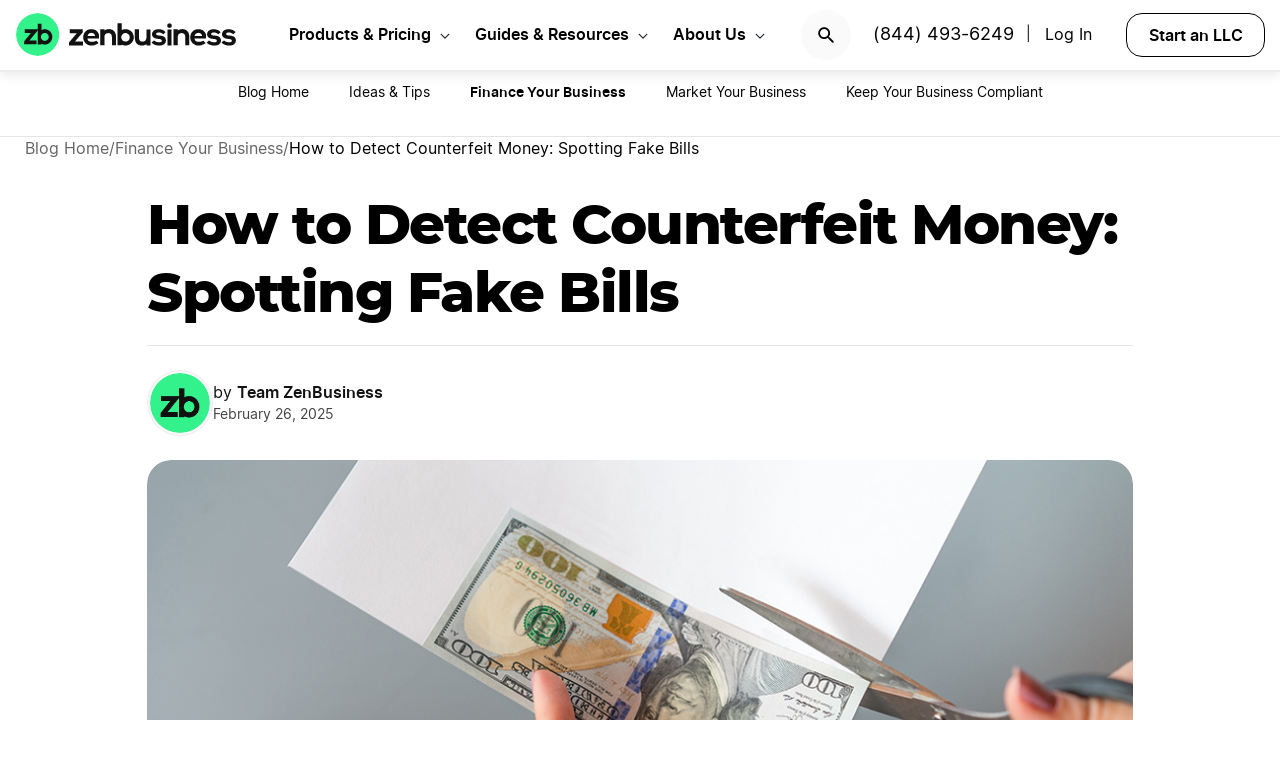

--- FILE ---
content_type: text/html; charset=UTF-8
request_url: https://www.zenbusiness.com/blog/counterfeit-money/
body_size: 21376
content:

<!DOCTYPE html>
<html lang="en-US" prefix="og: https://ogp.me/ns#">

<head>
    <meta charset="UTF-8">
    <meta name="viewport" content="width=device-width, initial-scale=1">
        <link rel="preload" href="/wp-content/themes/zenbusiness/assets/fonts/Inter-Regular.woff2" as="font" type="font/woff2" crossorigin="anonymous">
<link rel="preload" href="/wp-content/themes/zenbusiness/assets/fonts/Inter-SemiBold.woff2" as="font" type="font/woff2" crossorigin="anonymous">
<link rel="preload" href="/wp-content/themes/zenbusiness/assets/fonts/Montserrat-ExtraBold.woff2" as="font" type="font/woff2" crossorigin="anonymous">
<link rel="preconnect" href="https://www.googletagmanager.com/" />
<meta name="clarity-site-verification" content="10977fc9-c970-4eaf-a1c4-4975826c6ab6"/>
<!-- GTAG CONFIG -->
<script type='text/javascript'>
    window.dataLayer = window.dataLayer || [];
    function gtag() { dataLayer.push(arguments) }
    // grant consent by default if set to true or not defined
    let default_status = 'granted';
    let consent_status = {
        'ad_storage': default_status,
        'ad_user_data': default_status,
        'ad_personalization': default_status,
        'analytics_storage': default_status,
        'personalization_storage': default_status,
        'functionality_storage': default_status,
        'security_storage': default_status,
    };
    let ads_data_status = true;
    gtag('consent', 'default', consent_status);
    gtag('set', 'url_passthrough', true);
    gtag('set', 'ads_data_redaction', ads_data_status);
    gtag('js', new Date());
    window.location.origin !== 'https://www.zenbusiness.com' && console.log( 'Osano Consent: ', consent_status );

    // A function for shimming scheduler.yield and setTimeout:
    if (typeof yieldToMain === 'undefined') {
    var yieldToMain = () => {
        // Use scheduler.yield if it exists:
        if ('scheduler' in window && 'yield' in scheduler) {
        return scheduler.yield();
        }

        // Fall back to setTimeout:
        return new Promise(resolve => {
        setTimeout(resolve, 0);
        });
    }
    }

</script>
<!-- end google tag -->
    <link rel="preconnect" href="https://evt-cdn.zenbusiness.com" />	<style>img:is([sizes="auto" i], [sizes^="auto," i]) { contain-intrinsic-size: 3000px 1500px }</style>
	<title>How to Detect Counterfeit Money: Spotting Fake Bills | ZenBusiness</title>
<meta name="description" content="How can you tell if money is counterfeit? What do fake bills look like? Here&#039;s how retail employees can learn to spot fake money."/>
<meta name="robots" content="follow, index, max-snippet:-1, max-video-preview:-1, max-image-preview:large"/>
<link rel="canonical" href="https://www.zenbusiness.com/blog/counterfeit-money/" />
<meta property="og:locale" content="en_US" />
<meta property="og:type" content="article" />
<meta property="og:title" content="How to Detect Counterfeit Money: Spotting Fake Bills | ZenBusiness" />
<meta property="og:description" content="How can you tell if money is counterfeit? What do fake bills look like? Here&#039;s how retail employees can learn to spot fake money." />
<meta property="og:url" content="https://www.zenbusiness.com/blog/counterfeit-money/" />
<meta property="og:site_name" content="ZenBusiness" />
<meta property="article:publisher" content="https://www.facebook.com/ZenBusinessInc/" />
<meta property="article:tag" content="BKH-Batch-1" />
<meta property="article:section" content="Finance Your Business" />
<meta property="og:updated_time" content="2025-02-26T09:59:39-06:00" />
<meta property="og:image:width" content="1200" />
<meta property="og:image:height" content="630" />
<meta property="og:image:type" content="image/png" />
<meta property="og:image" content="https://res.cloudinary.com/zenbusiness/q_auto,w_1200,h_630,g_auto,c_auto/v1/shared-assets/logo/zen-social-share-default.png" />
<meta property="og:image:secure_url" content="https://res.cloudinary.com/zenbusiness/q_auto,w_1200,h_630,g_auto,c_auto/v1/shared-assets/logo/zen-social-share-default.png" />
<meta property="og:image:alt" content="How to Detect Counterfeit Money: Spotting Fake Bills" />
<meta property="article:published_time" content="2025-01-16T00:04:00-06:00" />
<meta property="article:modified_time" content="2025-02-26T09:59:39-06:00" />
<meta name="twitter:card" content="summary_large_image" />
<meta name="twitter:title" content="How to Detect Counterfeit Money: Spotting Fake Bills | ZenBusiness" />
<meta name="twitter:description" content="How can you tell if money is counterfeit? What do fake bills look like? Here&#039;s how retail employees can learn to spot fake money." />
<meta name="twitter:site" content="@zenbusinessinc" />
<meta name="twitter:creator" content="@zenbusinessinc" />
<meta name="twitter:image" content="https://res.cloudinary.com/zenbusiness/q_auto,w_1200,h_630,g_auto,c_auto/v1/shared-assets/logo/zen-social-share-default.png" />
<style id='classic-theme-styles-inline-css' type='text/css'>
/*! This file is auto-generated */
.wp-block-button__link{color:#fff;background-color:#32373c;border-radius:9999px;box-shadow:none;text-decoration:none;padding:calc(.667em + 2px) calc(1.333em + 2px);font-size:1.125em}.wp-block-file__button{background:#32373c;color:#fff;text-decoration:none}
</style>
<link rel='stylesheet' id='zenbusiness-general-css' href='https://www.zenbusiness.com/wp-content/themes/zenbusiness/assets/css/imports.css?ver=1767904975' type='text/css' media='all' />
<script type="text/javascript" id="zenbusiness-global-js-extra">
/* <![CDATA[ */
var wpEnv = ["production"];
var showChatWidgetInMobile = "false";
/* ]]> */
</script>
<script type="text/javascript" src="https://www.zenbusiness.com/wp-content/themes/zenbusiness/assets/js/global.min.js?ver=1767904975" id="zenbusiness-global-js"></script>
<script type="text/javascript" src="https://www.zenbusiness.com/wp-content/themes/zenbusiness/assets/js/dashboard-link.min.js?ver=1767904975" id="zenbusiness-dashboard-link-js"></script>
<script type="text/javascript" id="third-party-tracking-js-extra">
/* <![CDATA[ */
var experimentData = {"test":null,"version":null,"id":null};
/* ]]> */
</script>
<script type="text/javascript" defer src="https://www.zenbusiness.com/wp-content/themes/zenbusiness/assets/js/third-party-tracking.min.js?ver=1767904975" id="third-party-tracking-js"></script>
<script type="text/javascript" defer src="https://www.zenbusiness.com/wp-content/themes/zenbusiness/assets/js/avo.min.js?ver=1767904975" id="avo-js"></script>
<script type="text/javascript" id="rudderstack-js-extra">
/* <![CDATA[ */
var rudderstackEnv = {"RUDDERSTACK_API_KEY":"1qRhTAB0lH5hX3S41wMqn4m7jmV","RUDDERSTACK_API_SDK":"https:\/\/evt.zenbusiness.com","RUDDERSTACK_API_CDN":"https:\/\/evt-cdn.zenbusiness.com","RUDDERSTACK_API_URL":"https:\/\/evt-api.zenbusiness.com"};
/* ]]> */
</script>
<script type="text/javascript" defer src="https://www.zenbusiness.com/wp-content/themes/zenbusiness/assets/js/rudderstack.min.js?ver=1767904975" id="rudderstack-js"></script>
<!--BEGIN SCRIPT debugbearRegular--><script type="text/javascript">window.prod_env = window.prod_env || window.location.href.indexOf("www.zenbusiness.com") > 0; if ( ! prod_env ) { console.log("STM - Custom Script running: debugbear"); } if ( window.localStorage.getItem("osano_accepted_all") !== "false" ) { window.schema_highlighter = { accountId: 'ZenBusiness', outputCache: true };
    var dbpr = 100; 
    if (Math.random() * 100 > 100 - dbpr) {
        var d = "dbbRum", 
            w = window, 
            o = document, 
            a = addEventListener, 
            scr = o.createElement("script");

        scr.async = true;
        w[d] = w[d] || [];
        w[d].push(["presampling", dbpr]);

        ["error", "unhandledrejection"].forEach(function(t) {
            a(t, function(e) {
                w[d].push([t, e]);
            });
        });

        scr.src = 'https://www.zenbusiness.com/assets/js/dbb.js?p=' + Date.now();
        scr.async = true;
        o.head.appendChild(scr);
    }
 } </script><!--END debugbear--><script>document.documentElement.className += " js";</script>
<script src="https://cmp.osano.com/16CUtEUIu4pt34itT/fe16b972-32a4-4f4e-8baf-df2db5540040/osano.js" async></script><link rel="icon" href="https://res.cloudinary.com/zenbusiness/q_auto,w_192/v1/shared-assets/s2/logo/zb-mark-full-color.png" sizes="32x32" />
<link rel="icon" href="https://res.cloudinary.com/zenbusiness/q_auto,w_192/v1/shared-assets/s2/logo/zb-mark-full-color.png" sizes="192x192" />
<link rel="apple-touch-icon" href="https://res.cloudinary.com/zenbusiness/q_auto,w_192/v1/shared-assets/s2/logo/zb-mark-full-color.png" />
<meta name="msapplication-TileImage" content="https://res.cloudinary.com/zenbusiness/q_auto,w_192/v1/shared-assets/s2/logo/zb-mark-full-color.png" />
</head>
<body class="wp-singular blog-template-default single single-blog postid-543371 wp-embed-responsive wp-theme-zenbusiness no-sidebar" >
    <div id='overlay-nav'></div>
    <div id='overlay-nav--mobile'></div>
    <div id='header-spacer'></div>
    <!--BEGIN SCRIPT ms-clarity-experiment-trackingRegular--><script type="text/javascript">window.prod_env = window.prod_env || window.location.href.indexOf("www.zenbusiness.com") > 0; if ( ! prod_env ) { console.log("STM - Custom Script running: ms-clarity-experiment-tracking"); } if ( window.localStorage.getItem("osano_accepted_all") !== "false" ) { window.addEventListener('load', () => {
    let attempts = 0;
    let clarityCheck = setInterval(function () { 
        if (typeof window.clarity === 'function') {
            if (ZenThirdPartyTracking?.experimentData) {
                window.clarity("set", `ff-${ZenThirdPartyTracking.experimentData.featureFlagKey}`, ZenThirdPartyTracking.experimentData.featureFlagVariation); 

                window.clarity("upgrade", "experiment");
                clearInterval(clarityCheck);
            }
        } else {
            /* Stop trying after 10 secs */
            attempts++ && attempts >= 10 && clearInterval(clarityCheck);
        }
    }, 1000);   
}); } </script><!--END ms-clarity-experiment-tracking-->            <header id="masthead" itemscope="itemscope" itemtype="https://schema.org/WPHeader" class="zenbusiness-header--wrap has-focus-00-background-color">
            
            <div class="zenbusiness-header opt-header">
                                    <nav id="topmenu" class="zenbusiness-header--topmenu has-focus-00-background-color">
                        <div class="zenbusiness-header--mob-buttons">

                            <!-- search -->
                            <div class="header-btn-search">
                                <button class="has-focus-90-color txt-bold txt-button-lg search-icon" data-loc="search" data-name="search_icon" aria-label="Search">
                                    <img src="https://res.cloudinary.com/zenbusiness/q_auto,w_22/shared-assets/s2/icon/search-icon.svg" width="22" height="22" loading="search" alt="Search icon" />
                                </button>
                            </div>
                            <!-- phone, click to call -->
                            <div class="header-btn-phone">
                                <span id="menu-item-511480" class="header-phone menu-item menu-item-type-custom menu-item-object-custom menu-item-511480">
                                    <a href="tel:1-844-493-6249">(844) 493-6249</a> |
                                </span>
                                <button class="header-btn-phone-toggle" aria-label="Call ZenBusiness Support">
                                    <img src="https://res.cloudinary.com/zenbusiness/q_auto,w_16,h_16/v1/shared-assets/icon/micro/phone-call-icon.svg" width="16" height="16" alt="Ringing phone icon" />
                                </button>
                                <a class="header-btn-phone-number has-focus-90-color" href="tel:1-844-493-6249"><span>(844) 493-6249 M</span></a>
                            </div>
                            <!-- login -->
                            <div class="header-btn-primary">
                                <span id="menu-item-511481" class="header-login menu-item menu-item-type-custom menu-item-object-custom menu-item-511481 header-btn-secondary">
                                    <span class="header-login-divider">|</span><a href="#" class="dashboard-link button-login button-focus button-primary" data-loc="login">Log In</a>
                                </span>
                                <a href="/login/" class="has-focus-90-color txt-bold txt-button-lg" data-loc="login" data-name="cta_login" aria-label="Login">
                                    <img src="https://res.cloudinary.com/zenbusiness/q_auto/v1/shared-assets/s2/material-icons/personrounded.svg" width="24" height="24" alt="User icon" />
                                </a>
                            </div>
                            <!-- start LLC -->
                            <div class="header-btn-start-llc">
                                        <form method="POST"
            class="funnel-form"
            action="/shop/llc/"
                                    name="funnel-link-form"
            >
        <input type="hidden" name="entry_uri" value="/blog/counterfeit-money/">        
    <button type="submit" aria-label = "Start an LLC" class="zb-button txt-button-lg button-focus-light button-secondary "
            >

        
    Start an LLC
    </button></form>                            </div>
                        </div>

                        <div class="zenbusiness-header--logo-wrap">
                            <a href="/" class="header-logo-link" rel="home" aria-current="page">
                                <img src="https://res.cloudinary.com/zenbusiness/q_auto/v1/shared-assets/s2/vector/zb-logo-fullcolor.svg" alt="ZenBusiness, Inc." width="220" height="45"/>
                            </a>
                        </div>

                        <div class="zenbusiness-header--mob-nav" >
                            <button aria-label='Open Menu' href="#" class="zenbusiness-header--mob-nav__hamburger" aria-haspopup="true" aria-expanded="false">
                                <span class="has-focus-90-background-color"></span>
                            </button>
                        </div>

                        <div id="zenbusiness--menu-wrapper" class="zenbusiness-header--menu-wrapper"><button aria-label="Close Menu" class="btn-close has-color-focus-90" tabindex="0"></button><ul id="menu-primary-menu-3" class="navbar"><li class="navbar-item navbar-item--has-cards"><div aria-haspopup="true" class="navbar-item__title"><button class="menu-item-inner">Products & Pricing</button></div><ul class="navbar-card"><li class="navbar-card__item navbar-card__item--has-submenu"><button class="flex submenu-item-inner"><div class="text-content"><div class="txt-body-sm">Make it Official</div></button><ul class="navbar-card-submenu"><li class="txt-body-md"><a href="https://www.zenbusiness.com/pricing-llc/">Form an LLC</a></li>
<li class="txt-body-md"><a href="https://www.zenbusiness.com/pricing-s-corporation/">File an S Corp</a></li>
<li class="txt-body-md"><a href="https://www.zenbusiness.com/pricing-incorporation/">Start a C Corp</a></li>
<li class="txt-body-md"><a href="https://www.zenbusiness.com/pricing-formation-plans/">Compare Formation Plans</a></li>
<li class="txt-body-md"><a href="https://www.zenbusiness.com/pricing-products/">Products & Pricing</a></li>
	</ul>
</li>
<li class="navbar-card__item navbar-card__item--has-submenu"><button class="flex submenu-item-inner"><div class="text-content"><div class="txt-body-sm">Stay Compliant</div></button><ul class="navbar-card-submenu"><li class="txt-body-md"><a href="https://www.zenbusiness.com/registered-agent/">Registered Agent Service</a></li>
<li class="txt-body-md"><a href="https://www.zenbusiness.com/pricing-worry-free/">Worry-Free Compliance</a></li>
<li class="txt-body-md"><a href="https://www.zenbusiness.com/beneficial-ownership-filing/">BOI Filing</a></li>
<li class="txt-body-md"><a href="https://www.zenbusiness.com/ein-number/">Employer ID Number (EIN)</a></li>
<li class="txt-body-md"><a href="/pricing-business-license-report/">Business License Report</a></li>
<li class="txt-body-md"><a href="https://www.zenbusiness.com/pricing-corporate-documents/">Business Document Templates</a></li>
	</ul>
</li>
<li class="navbar-card__item navbar-card__item--has-submenu"><button class="flex submenu-item-inner"><div class="text-content"><div class="txt-body-sm">Manage Finances</div></button><ul class="navbar-card-submenu"><li class="txt-body-md"><a href="https://www.zenbusiness.com/money/">Money Pro Bookkeeping</a></li>
<li class="txt-body-md"><a href="/banking/">Business Bank Account</a></li>
<li class="txt-body-md"><a href="https://www.zenbusiness.com/tax-services/">Tax Filing & Advice</a></li>
	</ul>
</li>
<li class="navbar-card__item navbar-card__item--has-submenu"><button class="flex submenu-item-inner"><div class="text-content"><div class="txt-body-sm">Get Customers</div></button><ul class="navbar-card-submenu"><li class="txt-body-md"><a href="https://www.zenbusiness.com/webpage/">Business Website Builder</a></li>
<li class="txt-body-md"><a href="https://www.zenbusiness.com/domain-registration/">Domain Name Registration</a></li>
<li class="txt-body-md"><a href="https://www.zenbusiness.com/secure-business-email-address/">Business Email Address</a></li>
<li class="txt-body-md"><a href="https://www.zenbusiness.com/logo-kit-for-small-business/">Logo Kit</a></li>
	</ul>
</li>
</ul>
</li>
<li class="navbar-item navbar-item--has-cards"><div aria-haspopup="true" class="navbar-item__title"><button class="menu-item-inner">Guides & Resources</button></div><ul class="navbar-card"><li class="navbar-card__item navbar-card__item--has-submenu"><button class="flex submenu-item-inner"><div class="text-content"><div class="txt-body-sm">Plan Your Business</div></button><ul class="navbar-card-submenu"><li class="txt-body-md"><a href="https://www.zenbusiness.com/llc/">How to Start an LLC</a></li>
<li class="txt-body-md"><a href="https://www.zenbusiness.com/incorporate/">How to Incorporate</a></li>
<li class="txt-body-md"><a href="https://www.zenbusiness.com/s-corporation/">How to File an S Corp</a></li>
<li class="txt-body-md"><a href="https://www.zenbusiness.com/start-a-business/">How to Start a Business</a></li>
<li class="txt-body-md"><a href="https://www.zenbusiness.com/business-structures/">Compare Business Entities</a></li>
<li class="txt-body-md"><a href="https://www.zenbusiness.com/small-business-ideas/">Business Ideas</a></li>
	</ul>
</li>
<li class="navbar-card__item navbar-card__item--has-submenu"><button class="flex submenu-item-inner"><div class="text-content"><div class="txt-body-sm">Grow Your Business</div></button><ul class="navbar-card-submenu"><li class="txt-body-md"><a href="/blog/market-your-business/">Marketing Tips</a></li>
<li class="txt-body-md"><a href="https://www.zenbusiness.com/i-have-an-llc-now-what/">Steps After Forming an LLC</a></li>
<li class="txt-body-md"><a href="https://www.zenbusiness.com/blog/how-to-design-a-business-card/">Business Card Design</a></li>
<li class="txt-body-md"><a href="https://www.zenbusiness.com/grants-for-small-businesses/">Small Business Grants</a></li>
<li class="txt-body-md"><a href="https://www.zenbusiness.com/small-business-government-loans/">Small Business Loans</a></li>
<li class="txt-body-md"><a href="https://www.zenbusiness.com/funding-an-llc/">Funding Your LLC</a></li>
	</ul>
</li>
<li class="navbar-card__item navbar-card__item--has-submenu"><button class="flex submenu-item-inner"><div class="text-content"><div class="txt-body-sm">Run Your Business</div></button><ul class="navbar-card-submenu"><li class="txt-body-md"><a href="https://www.zenbusiness.com/hiring-managing-employees/">Guide to Hiring</a></li>
<li class="txt-body-md"><a href="https://www.zenbusiness.com/get-business-insurance/">Guide to SMB Insurance</a></li>
<li class="txt-body-md"><a href="https://www.zenbusiness.com/webinar-registration/">Webinars</a></li>
<li class="txt-body-md"><a href="https://www.zenbusiness.com/llc-tax-write-offs/">LLC Tax Write-Offs</a></li>
<li class="txt-body-md"><a href="https://www.zenbusiness.com/tax-classification-for-llc/">LLC Tax Classification</a></li>
	</ul>
</li>
<li class="navbar-card__item navbar-card__item--has-submenu"><button class="flex submenu-item-inner"><div class="text-content"><div class="txt-body-sm">Free Business Tools</div></button><ul class="navbar-card-submenu"><li class="txt-body-md"><a href="https://www.zenbusiness.com/s-corp-tax-calculator/">S Corp Savings Calculator</a></li>
<li class="txt-body-md"><a href="/business-formation-quiz/">Entity Type Quiz</a></li>
<li class="txt-body-md"><a href="https://www.zenbusiness.com/break-even-calculator/">Break Even Calculator</a></li>
<li class="txt-body-md"><a href="/business-name-generator/">Business Name Generator</a></li>
	</ul>
</li>
</ul>
</li>
<li class="navbar-item navbar-item--has-cards"><div aria-haspopup="true" class="navbar-item__title"><button class="menu-item-inner">About Us</button></div><ul class="navbar-card"><li class="navbar-card__item navbar-card__item--has-submenu"><button class="flex submenu-item-inner"><div class="text-content"><div class="txt-body-sm">Our Story</div></button><ul class="navbar-card-submenu"><li class="txt-body-md"><a href="https://www.zenbusiness.com/about/">About</a></li>
<li class="txt-body-md"><a href="https://www.zenbusiness.com/why-zenbusiness/">Why ZenBusiness</a></li>
<li class="txt-body-md"><a href="https://www.zenbusiness.com/reviews/">Reviews</a></li>
	</ul>
</li>
<li class="navbar-card__item navbar-card__item--has-submenu"><button class="flex submenu-item-inner"><div class="text-content"><div class="txt-body-sm">Compare Us</div></button><ul class="navbar-card-submenu"><li class="txt-body-md"><a href="https://www.zenbusiness.com/legalzoom-compare/">ZenBusiness vs LegalZoom</a></li>
<li class="txt-body-md"><a href="https://www.zenbusiness.com/zenbusiness-vs-tailor-brands/">ZenBusiness vs Tailor Brands</a></li>
<li class="txt-body-md"><a href="https://www.zenbusiness.com/bizee-compare/">ZenBusiness vs Bizee</a></li>
<li class="txt-body-md"><a href="https://www.zenbusiness.com/zenbusiness-comparison/">All Competitor Comparisons</a></li>
	</ul>
</li>
</ul>
</li>
</ul><ul id="menu-primary-menu-cta" class="primary-menu-cta"><li id="menu-item-511479" class="header-search menu-item menu-item-type-custom menu-item-object-custom menu-item-511479 search-icon"><button data-name="search_icon" data-loc="search"> <picture> <source media="(max-width: 959px)" srcset="https://res.cloudinary.com/zenbusiness/q_auto,w_22/shared-assets/s2/icon/search-icon.svg" width="22" height="22"/><img src="https://res.cloudinary.com/zenbusiness/q_auto,w_22/shared-assets/s2/icon/search-icon.svg" alt="search icon" width="22" height="22"/></picture></button></li><li id="menu-item-511480" class="header-phone menu-item menu-item-type-custom menu-item-object-custom menu-item-511480"><a href="tel:1-844-493-6249">(844) 493-6249</a>|</li><li id="menu-item-511481" class="header-login menu-item menu-item-type-custom menu-item-object-custom menu-item-511481 header-btn-secondary"><a href="#" class="dashboard-link button-login button-focus button-primary" data-loc="login">Log In<span class="user-circle-outline"></span></a></li><li id="menu-item-511482" class="header-start-llc menu-item menu-item-type-custom menu-item-object-custom menu-item-511482 header-btn-secondary wrap-button-secondary">        <form method="POST"
            class="funnel-form"
            action="/shop/llc/"
                                    name="funnel-link-form"
            >
        <input type="hidden" name="entry_uri" value="/blog/counterfeit-money/">        
    <button type="submit" aria-label = "Start an LLC" class="zb-button txt-button-lg button-focus-light button-secondary "
            >

        
    Start an LLC
    </button></form></li></ul></div>                    </nav><!-- .main-navigation -->
                                <div id="search-bar-container" class="search-top-bar">
                    <div class="search-input-wrapper">
                        <img src="https://res.cloudinary.com/zenbusiness/q_auto,w_30/shared-assets/icon/micro/search-grey.svg" class="search-grey-icon" alt="search icon"/>
                        <input type="text" placeholder="Search products and articles" class="zb-form-input has-focus-00-background-color" id="search-input-nav" />
                        <button type="button" id="clear-search-icon"><img src="https://res.cloudinary.com/zenbusiness/q_auto,w_23/shared-assets/s2/material-icons/cancelrounded.svg" width="23" height="23" alt="clear search icon"/></button>
                        <button type="button" id="close-mobile-icon" class='close-mobile-icon'><img src="https://res.cloudinary.com/zenbusiness/image/upload/v1635266528/shared-assets/icon/micro/line-close-big.svg" alt="close mobile icon"/></button>
                    </div>
                    <div id="search-results-container"  class="search-results-container"></div>
                    <div class="blur-container"></div>
                </div>
        </header>
        <div class='zb-menu-blog-v2'>
        <div class='menu-container'>
            <div class='select-category'>
                <div class='toggle txt-body-lg txt-bold' id='blog-menu-dropdown-toggle-v2'>
                            <span>Blog Home</span>
                            <span class='menu-indicator'></span>
                </div>

                <ul id='blog-menu-dropdown-v2' class="menu">
                    <li class='menu-item'>
                                                    <a class='txt-button-lg txt-body-md' href='/blog/'>
                                Blog Home                            </a>
                                            </li>
                                <li id='118' class='menu-item'>
                                    <a class="txt-body-md" href="/blog/business-ideas-and-tips/">
                        Ideas &amp; Tips                    </a>
                                </li>
                        <li id='112' class='menu-item'>
                                    <span class="txt-body-md active">Finance Your Business</span>
                                </li>
                        <li id='119' class='menu-item'>
                                    <a class="txt-body-md" href="/blog/market-your-business/">
                        Market Your Business                    </a>
                                </li>
                        <li id='120' class='menu-item'>
                                    <a class="txt-body-md" href="/blog/keep-your-business-compliant/">
                        Keep Your Business Compliant                    </a>
                                </li>
                            </ul>
            </div>
        </div>
    </div>
    
    <ul class="blog-breadcrumbs">
            <li class="crumb collapsible-crumb">
                            <a href="/blog/" class="txt-caption-lg">
                    Blog Home                    <span class="txt-caption-lg ellipsis">
                        <svg xmlns="http://www.w3.org/2000/svg" width="8" height="14" viewBox="0 0 8 14" fill="none">
                            <path fill-rule="evenodd" clip-rule="evenodd" d="M6.15492 0.990117C6.48159 0.663451 7.00826 0.663451 7.33492 0.990117C7.66159 1.31012 7.66159 1.84345 7.34159 2.16345L2.50826 6.99678L7.33492 11.8301C7.66159 12.1568 7.66159 12.6835 7.33492 13.0101C7.00826 13.3368 6.48159 13.3368 6.15492 13.0101L0.614922 7.47012C0.354922 7.21012 0.354922 6.79012 0.614922 6.53012L6.15492 0.990117Z" fill="black" fill-opacity="0.93"/>
                        </svg>
                    </span>
                </a>
                                    <span class = 'txt-caption-lg slash' > / </span>
                            </li>

                <li class="crumb">
                            <a href="/blog/finance-your-business/" class="txt-caption-lg">
                    Finance Your Business                    <span class="txt-caption-lg ellipsis">
                        <svg xmlns="http://www.w3.org/2000/svg" width="8" height="14" viewBox="0 0 8 14" fill="none">
                            <path fill-rule="evenodd" clip-rule="evenodd" d="M6.15492 0.990117C6.48159 0.663451 7.00826 0.663451 7.33492 0.990117C7.66159 1.31012 7.66159 1.84345 7.34159 2.16345L2.50826 6.99678L7.33492 11.8301C7.66159 12.1568 7.66159 12.6835 7.33492 13.0101C7.00826 13.3368 6.48159 13.3368 6.15492 13.0101L0.614922 7.47012C0.354922 7.21012 0.354922 6.79012 0.614922 6.53012L6.15492 0.990117Z" fill="black" fill-opacity="0.93"/>
                        </svg>
                    </span>
                </a>
                                    <span class = 'txt-caption-lg slash' > / </span>
                            </li>

                <li class="crumb">
                            <span class="txt-caption-lg txt-bold post-category-text">How to Detect Counterfeit Money: Spotting Fake Bills</span>
                        </li>

            </ul>

    <div class="blog-body blog-article">
    <div class="blog-article-featured-img">
        <h1 id='page-title' class="blog-article-featured-img-title has-text-align-center txt-title-xl-alt">How to Detect Counterfeit Money: Spotting Fake Bills</h1>
        <div class="blog-article-author">
            <div class="blog-article-posted-on">
                                <img src="https://res.cloudinary.com/zenbusiness/q_auto/v1/shared-assets/s2/logo/zb-mark-full-color.png" alt="zenbusiness logo" class="blog-article-author-img" />

                <div class="author-posted-on">
                    <div class="byline"><span class="author-by">by</span> <span class="author">Team ZenBusiness</span></div> <div class="posted-on">February 26, 2025</div>                </div>
            </div>
        </div>
                    <div class="zenbusiness-blog-featured-image">
                <img width="1000" height="667" src="https://www.zenbusiness.com/wp-content/uploads/2021/08/Counterfeit.jpg" class="attachment-zenbusiness_blog_header size-zenbusiness_blog_header wp-post-image" alt="" data-no-lazy="1" decoding="async" fetchpriority="high" />            </div>
            
<style>
    .more-button {
        @media screen and (min-width: 800px) {
            display: none !important;
        }
    }
    .more-buttons-container { 
        @media screen and (max-width: 799px) {
            &.active {
                display: flex !important;
            }
        }  
    }

    a.icon-1 {
                @media screen and (max-width: 288px) {
                    display: none !important;
                }
            }
            a.more-button-item.submenu-button-item-1 {
                @media screen and (max-width: 288px) {
                    display: flex !important;
                }
            }div.more-buttons-container {
                @media screen and (min-width: 288px) {
                    margin-top: 290px !important;
                }
            }a.icon-2 {
                @media screen and (max-width: 416px) {
                    display: none !important;
                }
            }
            a.more-button-item.submenu-button-item-2 {
                @media screen and (max-width: 416px) {
                    display: flex !important;
                }
            }div.more-buttons-container {
                @media screen and (min-width: 416px) {
                    margin-top: 252px !important;
                }
            }a.icon-3 {
                @media screen and (max-width: 544px) {
                    display: none !important;
                }
            }
            a.more-button-item.submenu-button-item-3 {
                @media screen and (max-width: 544px) {
                    display: flex !important;
                }
            }div.more-buttons-container {
                @media screen and (min-width: 544px) {
                    margin-top: 214px !important;
                }
            }a.icon-4 {
                @media screen and (max-width: 672px) {
                    display: none !important;
                }
            }
            a.more-button-item.submenu-button-item-4 {
                @media screen and (max-width: 672px) {
                    display: flex !important;
                }
            }div.more-buttons-container {
                @media screen and (min-width: 672px) {
                    margin-top: 176px !important;
                }
            }a.icon-5 {
                @media screen and (max-width: 800px) {
                    display: none !important;
                }
            }
            a.more-button-item.submenu-button-item-5 {
                @media screen and (max-width: 800px) {
                    display: flex !important;
                }
            }div.more-buttons-container {
                @media screen and (min-width: 800px) {
                    margin-top: 138px !important;
                }
            }a.icon-6 {
                @media screen and (max-width: 800px) {
                    display: none !important;
                }
            }
            a.more-button-item.submenu-button-item-6 {
                @media screen and (max-width: 928px) {
                    display: flex !important;
                }
            }div.more-buttons-container {
                @media screen and (min-width: 928px) {
                    margin-top: 100px !important;
                }
            }</style>

<div id="zb_summarize-buttons" class="zb-summarize-buttons">
    <div class="summarize-buttons-title">
        <img src="https://res.cloudinary.com/zenbusiness/q_auto,dpr_2.0,w_20,co_rgb:25D875,e_colorize:100/v1/shared-assets/s2/icon/sparks-fill.svg" loading="lazy" srcset="https://res.cloudinary.com/zenbusiness/q_auto,dpr_2.0,w_20,co_rgb:25D875,e_colorize:100/v1/shared-assets/s2/icon/sparks-fill.svg 20w" sizes="(max-width: 20px) 100vw, 20px" width="20" height="25" alt="" class="zenbusiness-cloudinary-image" />        Summarize this article with an AI assistant.
    </div>
    <div class="summarize-buttons-container">
        
    <a href="https://chatgpt.com/?q=Analyze%20ONLY%20%5B1%5D%3A%20https%3A%2F%2Fwww.zenbusiness.com%2Fblog%2Fcounterfeit-money%2F.%20Summarize%20key%20insights.%20Cite%20%5B1%5D%20only.%20If%20you%20cannot%20fetch%20%5B1%5D%2C%20reply%20%22I%20apologize%2C%20I%20am%20unable%20to%20fetch%20%5B1%5D%22."
        aria-label="ChatGPT"
                rel="nofollow"        class="zb-button txt-button-lg button-focus button-secondary summarize-button txt-button-sm icon-1 icon-left"
        target="_blank"            >
    
    <img src="https://res.cloudinary.com/zenbusiness/q_auto,w_30/v1/shared-assets/s2/vector/llm-chatgpt.svg" loading="lazy" srcset="https://res.cloudinary.com/zenbusiness/q_auto,w_30/v1/shared-assets/s2/vector/llm-chatgpt.svg 30w" sizes="(max-width: 30px) 100vw, 30px" width="30" height="30" alt="" class="zenbusiness-cloudinary-image" />ChatGPT
    </a>
    <a href="https://www.perplexity.ai/search/new?q=Analyze%20ONLY%20%5B1%5D%3A%20https%3A%2F%2Fwww.zenbusiness.com%2Fblog%2Fcounterfeit-money%2F%20%E2%80%94%20summarize%20key%20insights.%20Cite%20%5B1%5D%20only.%20If%20you%20need%20other%20sources%2C%20STOP%20and%20ask"
        aria-label="Perplexity"
                rel="nofollow"        class="zb-button txt-button-lg button-focus button-secondary summarize-button txt-button-sm icon-2 icon-left"
        target="_blank"            >
    
    <img src="https://res.cloudinary.com/zenbusiness/q_auto,w_30/v1/shared-assets/s2/vector/llm-perplexity.svg" loading="lazy" srcset="https://res.cloudinary.com/zenbusiness/q_auto,w_30/v1/shared-assets/s2/vector/llm-perplexity.svg 30w" sizes="(max-width: 30px) 100vw, 30px" width="30" height="30" alt="" class="zenbusiness-cloudinary-image" />Perplexity
    </a>
    <a href="https://claude.ai/new?q=Use%20web%20fetch%20to%20retrieve%20%5B1%5D%20at%20https%3A%2F%2Fwww.zenbusiness.com%2Fblog%2Fcounterfeit-money%2F.%20Analyze%20ONLY%20that%20page.%20Summarize%20key%20insights.%20Cite%20%5B1%5D%20only.%20If%20you%20cannot%20fetch%20%5B1%5D%2C%20reply%20%22I%20apologize%2C%20I%20am%20unable%20to%20fetch%20%5B1%5D%22."
        aria-label="Claude"
                rel="nofollow"        class="zb-button txt-button-lg button-focus button-secondary summarize-button txt-button-sm icon-3 icon-left"
        target="_blank"            >
    
    <img src="https://res.cloudinary.com/zenbusiness/q_auto,w_30/v1/shared-assets/s2/vector/llm-claude.svg" loading="lazy" srcset="https://res.cloudinary.com/zenbusiness/q_auto,w_30/v1/shared-assets/s2/vector/llm-claude.svg 30w" sizes="(max-width: 30px) 100vw, 30px" width="30" height="30" alt="" class="zenbusiness-cloudinary-image" />Claude
    </a>
    <a href="https://www.google.com/search?udm=50&#038;aep=11&#038;q=site%3Azenbusiness.com%20Analyze%20ONLY%20%5B1%5D%3A%20https%3A%2F%2Fwww.zenbusiness.com%2Fblog%2Fcounterfeit-money%2F.%20Summarize%20key%20insights.%20Cite%20%5B1%5D%20only.%20If%20you%20cannot%20fetch%20%5B1%5D%2C%20reply%20%22I%20apologize%2C%20I%20am%20unable%20to%20fetch%20%5B1%5D%22."
        aria-label="Google AI"
                rel="nofollow"        class="zb-button txt-button-lg button-focus button-secondary summarize-button txt-button-sm icon-4 icon-left"
        target="_blank"            >
    
    <img src="https://res.cloudinary.com/zenbusiness/q_auto,w_30/v1/shared-assets/s2/vector/llm-gemini.svg" loading="lazy" srcset="https://res.cloudinary.com/zenbusiness/q_auto,w_30/v1/shared-assets/s2/vector/llm-gemini.svg 30w" sizes="(max-width: 30px) 100vw, 30px" width="30" height="30" alt="" class="zenbusiness-cloudinary-image" />Google AI
    </a>
    <a href="https://x.com/i/grok?text=Analyze%20ONLY%20%5B1%5D%3A%20https%3A%2F%2Fwww.zenbusiness.com%2Fblog%2Fcounterfeit-money%2F.%20Summarize%20key%20insights.%20Cite%20%5B1%5D%20only.%20If%20you%20cannot%20fetch%20%5B1%5D%2C%20reply%20%22I%20apologize%2C%20I%20am%20unable%20to%20fetch%20%5B1%5D%22."
        aria-label="Grok"
                rel="nofollow"        class="zb-button txt-button-lg button-focus button-secondary summarize-button txt-button-sm icon-5 icon-left"
        target="_blank"            >
    
    <img src="https://res.cloudinary.com/zenbusiness/q_auto,w_30/v1/shared-assets/s2/vector/llm-grok.svg" loading="lazy" srcset="https://res.cloudinary.com/zenbusiness/q_auto,w_30/v1/shared-assets/s2/vector/llm-grok.svg 30w" sizes="(max-width: 30px) 100vw, 30px" width="30" height="30" alt="" class="zenbusiness-cloudinary-image" />Grok
    </a>
    <a href="https://chat.mistral.ai/chat?q=Analyze%20ONLY%3A%20https%3A%2F%2Fwww.zenbusiness.com%2Fblog%2Fcounterfeit-money%2F.%20Summarize%20key%20insights.%20Cite%20only%20the%20URL.%20If%20you%20cannot%20search%20the%20web%2C%20reply%20%22I%20apologize%2C%20I%20am%20unable%20to%20request%20web%20pages%22."
        aria-label="Mistral"
                rel="nofollow"        class="zb-button txt-button-lg button-focus button-secondary summarize-button txt-button-sm icon-6 icon-left"
        target="_blank"            >
    
    <img src="https://res.cloudinary.com/zenbusiness/q_auto,w_30/v1/shared-assets/s2/vector/llm-mistral.svg" loading="lazy" srcset="https://res.cloudinary.com/zenbusiness/q_auto,w_30/v1/shared-assets/s2/vector/llm-mistral.svg 30w" sizes="(max-width: 30px) 100vw, 30px" width="30" height="30" alt="" class="zenbusiness-cloudinary-image" />Mistral
    </a>        
    <a href="#"
        aria-label="More"
                rel="nofollow"        class="zb-button txt-button-lg button-focus button-secondary summarize-button txt-button-sm more-button icon-left"
                    >
    
    More
    </a>    </div>
    <div class="more-buttons-container">
    
    <a href="https://chatgpt.com/?q=Analyze%20ONLY%20%5B1%5D%3A%20https%3A%2F%2Fwww.zenbusiness.com%2Fblog%2Fcounterfeit-money%2F.%20Summarize%20key%20insights.%20Cite%20%5B1%5D%20only.%20If%20you%20cannot%20fetch%20%5B1%5D%2C%20reply%20%22I%20apologize%2C%20I%20am%20unable%20to%20fetch%20%5B1%5D%22."
        aria-label="ChatGPT"
                rel="nofollow"        class="zb-button txt-button-lg button-focus button-secondary summarize-button txt-button-sm icon-1 more-button-item submenu-button-item-1 icon-left"
        target="_blank"            >
    
    <img src="https://res.cloudinary.com/zenbusiness/q_auto,w_30/v1/shared-assets/s2/vector/llm-chatgpt.svg" loading="lazy" srcset="https://res.cloudinary.com/zenbusiness/q_auto,w_30/v1/shared-assets/s2/vector/llm-chatgpt.svg 30w" sizes="(max-width: 30px) 100vw, 30px" width="30" height="30" alt="" class="zenbusiness-cloudinary-image" />ChatGPT
    </a>
    <a href="https://www.perplexity.ai/search/new?q=Analyze%20ONLY%20%5B1%5D%3A%20https%3A%2F%2Fwww.zenbusiness.com%2Fblog%2Fcounterfeit-money%2F%20%E2%80%94%20summarize%20key%20insights.%20Cite%20%5B1%5D%20only.%20If%20you%20need%20other%20sources%2C%20STOP%20and%20ask"
        aria-label="Perplexity"
                rel="nofollow"        class="zb-button txt-button-lg button-focus button-secondary summarize-button txt-button-sm icon-2 more-button-item submenu-button-item-2 icon-left"
        target="_blank"            >
    
    <img src="https://res.cloudinary.com/zenbusiness/q_auto,w_30/v1/shared-assets/s2/vector/llm-perplexity.svg" loading="lazy" srcset="https://res.cloudinary.com/zenbusiness/q_auto,w_30/v1/shared-assets/s2/vector/llm-perplexity.svg 30w" sizes="(max-width: 30px) 100vw, 30px" width="30" height="30" alt="" class="zenbusiness-cloudinary-image" />Perplexity
    </a>
    <a href="https://claude.ai/new?q=Use%20web%20fetch%20to%20retrieve%20%5B1%5D%20at%20https%3A%2F%2Fwww.zenbusiness.com%2Fblog%2Fcounterfeit-money%2F.%20Analyze%20ONLY%20that%20page.%20Summarize%20key%20insights.%20Cite%20%5B1%5D%20only.%20If%20you%20cannot%20fetch%20%5B1%5D%2C%20reply%20%22I%20apologize%2C%20I%20am%20unable%20to%20fetch%20%5B1%5D%22."
        aria-label="Claude"
                rel="nofollow"        class="zb-button txt-button-lg button-focus button-secondary summarize-button txt-button-sm icon-3 more-button-item submenu-button-item-3 icon-left"
        target="_blank"            >
    
    <img src="https://res.cloudinary.com/zenbusiness/q_auto,w_30/v1/shared-assets/s2/vector/llm-claude.svg" loading="lazy" srcset="https://res.cloudinary.com/zenbusiness/q_auto,w_30/v1/shared-assets/s2/vector/llm-claude.svg 30w" sizes="(max-width: 30px) 100vw, 30px" width="30" height="30" alt="" class="zenbusiness-cloudinary-image" />Claude
    </a>
    <a href="https://www.google.com/search?udm=50&#038;aep=11&#038;q=site%3Azenbusiness.com%20Analyze%20ONLY%20%5B1%5D%3A%20https%3A%2F%2Fwww.zenbusiness.com%2Fblog%2Fcounterfeit-money%2F.%20Summarize%20key%20insights.%20Cite%20%5B1%5D%20only.%20If%20you%20cannot%20fetch%20%5B1%5D%2C%20reply%20%22I%20apologize%2C%20I%20am%20unable%20to%20fetch%20%5B1%5D%22."
        aria-label="Google AI"
                rel="nofollow"        class="zb-button txt-button-lg button-focus button-secondary summarize-button txt-button-sm icon-4 more-button-item submenu-button-item-4 icon-left"
        target="_blank"            >
    
    <img src="https://res.cloudinary.com/zenbusiness/q_auto,w_30/v1/shared-assets/s2/vector/llm-gemini.svg" loading="lazy" srcset="https://res.cloudinary.com/zenbusiness/q_auto,w_30/v1/shared-assets/s2/vector/llm-gemini.svg 30w" sizes="(max-width: 30px) 100vw, 30px" width="30" height="30" alt="" class="zenbusiness-cloudinary-image" />Google AI
    </a>
    <a href="https://x.com/i/grok?text=Analyze%20ONLY%20%5B1%5D%3A%20https%3A%2F%2Fwww.zenbusiness.com%2Fblog%2Fcounterfeit-money%2F.%20Summarize%20key%20insights.%20Cite%20%5B1%5D%20only.%20If%20you%20cannot%20fetch%20%5B1%5D%2C%20reply%20%22I%20apologize%2C%20I%20am%20unable%20to%20fetch%20%5B1%5D%22."
        aria-label="Grok"
                rel="nofollow"        class="zb-button txt-button-lg button-focus button-secondary summarize-button txt-button-sm icon-5 more-button-item submenu-button-item-5 icon-left"
        target="_blank"            >
    
    <img src="https://res.cloudinary.com/zenbusiness/q_auto,w_30/v1/shared-assets/s2/vector/llm-grok.svg" loading="lazy" srcset="https://res.cloudinary.com/zenbusiness/q_auto,w_30/v1/shared-assets/s2/vector/llm-grok.svg 30w" sizes="(max-width: 30px) 100vw, 30px" width="30" height="30" alt="" class="zenbusiness-cloudinary-image" />Grok
    </a>
    <a href="https://chat.mistral.ai/chat?q=Analyze%20ONLY%3A%20https%3A%2F%2Fwww.zenbusiness.com%2Fblog%2Fcounterfeit-money%2F.%20Summarize%20key%20insights.%20Cite%20only%20the%20URL.%20If%20you%20cannot%20search%20the%20web%2C%20reply%20%22I%20apologize%2C%20I%20am%20unable%20to%20request%20web%20pages%22."
        aria-label="Mistral"
                rel="nofollow"        class="zb-button txt-button-lg button-focus button-secondary summarize-button txt-button-sm icon-6 more-button-item submenu-button-item-6 icon-left"
        target="_blank"            >
    
    <img src="https://res.cloudinary.com/zenbusiness/q_auto,w_30/v1/shared-assets/s2/vector/llm-mistral.svg" loading="lazy" srcset="https://res.cloudinary.com/zenbusiness/q_auto,w_30/v1/shared-assets/s2/vector/llm-mistral.svg 30w" sizes="(max-width: 30px) 100vw, 30px" width="30" height="30" alt="" class="zenbusiness-cloudinary-image" />Mistral
    </a>    </div>
</div>
    </div>

    <div class="blog-article-container">
        <div class="blog-wrapper">
            <div class="blog-article-content">
                
<div class="wp-block-group is-style-grid-medium"><div class="wp-block-group__inner-container"><p class="txt-body-md"><em>When retailers accept fake bills, they bear the entire burden of the loss. Although counterfeiters&#8217; techniques are improving, the bad bills can still be detected. Here&#8217;s how to spot counterfeit money and protect your business from related losses.&nbsp;&nbsp;</em></p>


<p class="txt-body-md">Counterfeit money is an ongoing threat retailers can&#8217;t afford to be complacent about. During the first three months of 2021, U.S. Customs and Border Protection officers seized&nbsp;$1.6 million&nbsp;in counterfeit currency&nbsp;in Chicago, Illinois. Another $110,000 in fake currency was&nbsp;seized&nbsp;in California.</p>


<p class="txt-body-md">Unfortunately for businesses, not all counterfeit bills are found and seized before getting into distribution.&nbsp;And when a business accepts fake money in payment for merchandise or services, they lose the face value of the money they received plus any goods or services they provided to the customer who paid with the counterfeit $20, $50, or $100 bill.<br><br>Fake money shows up in different states in different denominations at different times. Oftentimes,&nbsp;business owners&nbsp;don&#8217;t take notice of the bills because the purchases are minimal and the counterfeit money denominations are so small.&nbsp;&nbsp;</p>


<p class="txt-body-md">In one case, the Connecticut Better Business Bureau (BBB) was alerted to a $100 counterfeit bill that had been passed to an unidentified retailer in Southeastern Connecticut. According to the Connecticut BBB, the phony bill began as a legitimate $5 banknote.</p>


<p class="txt-body-md">&ldquo;The counterfeiters apparently used a technique that involves bleaching legitimate money and altering the bills to look like $100 notes,&rdquo; the BBB stated in an announcement. &ldquo;Many businesses use special pens to detect counterfeit currency; however, the pens cannot give a definitive confirmation about suspected altered currency, and they are not sanctioned by the U.S. Treasury.&rdquo;</p>


<p class="txt-body-md">Large bills like $100 and $50 bills aren&#8217;t the only ones that are counterfeited, either.&nbsp;In December, 2019, U.S. officials&nbsp;seized&nbsp;close to $1 million in counterfeited one dollar bills.</p>


<p class="txt-body-md"><em>RELATED:&nbsp;<a href="/blog/accepting-cashiers-check/">Learn to Spot Fake Cashier&#8217;s Checks</a></em></p>


<h2 class="wp-block-heading txt-title-md zb-default-margin" id="h-how-to-spot-counterfeit-money">Understanding Counterfeit Currency</h2>


<p class="txt-body-md">Counterfeit currency, also dubbed fake money, poses a significant threat to both the economy and individuals. It&rsquo;s estimated that over $70 million in counterfeit bills are in circulation worldwide. </p>


<p class="txt-body-md">Counterfeiters are using increasingly advanced techniques to create fake bills that are hard to distinguish from genuine currency. This makes it crucial for business owners and individuals alike to understand the security features of genuine bills and how to spot counterfeit money. By being vigilant and knowledgeable, you can help prevent the spread of fake currency and protect your business from potential losses.</p>


<h2 class="wp-block-heading txt-title-md zb-default-margin">How to Spot Counterfeit Money</h2>


<p class="txt-body-md">Business owners should train their employees to examine all bills they receive, $10 and higher. If they believe they&#8217;re being given counterfeit money, they can call the police.</p>


<p class="txt-body-md">Small business owners need to be aware of the many ways to detect counterfeit money. The Secret Service offers a downloadable PDF called&nbsp;Know Your Money&nbsp;that points out key features to look at to determine if a bill is real or fake. We&#8217;ll walk through some of the key techniques here.</p>


<h3 class="wp-block-heading txt-title-sm txt-bold zb-default-margin">Know the security features of genuine bills</h3>


<p class="txt-body-md">Spotting fake money begins with knowing what the real bill should look like. Genuine currency incorporates several security features designed to thwart counterfeiters. These features include:</p>


<ul class="wp-block-list">
<li><strong>Security Threads</strong>: Genuine bills have embedded security threads that glow under ultraviolet (UV) light. These threads are woven into the paper and are challenging to replicate.</li>



<li><strong>Raised Printing</strong>: Authentic bills feature raised printing that you can feel by running your fingers over the bill. Counterfeit bills often lack this tactile feature.</li>



<li><strong>Watermarks</strong>: When held up to light, genuine bills reveal watermarks that are difficult to reproduce. These watermarks are integrated into the paper itself.</li>



<li><strong>Color-Shifting Ink</strong>: Genuine bills use color-shifting ink that changes color when tilted. Counterfeit bills may either lack this feature or display it incorrectly.</li>
</ul>


<p class="txt-body-md">These security features make it significantly harder for counterfeiters to produce convincing fake bills, helping you spot counterfeit money more effectively.</p>


<h3 class="wp-block-heading txt-title-sm txt-bold zb-default-margin">Inspecting the Bill</h3>


<p class="txt-body-md">To determine if a bill is authentic, follow these steps to inspect its security features:</p>


<ul class="wp-block-list">
<li><strong>Hold the bill up to light</strong>: Check for the security thread and watermark. These should be visible when the bill is held up to a light source. You should also see a hologram of an image that matches the person on the face of the bill. If someone has bleached and altered a $5 bill to look like a $100 bill, for instance, the hologram will display an image of Abraham Lincoln, who appears on the $5 bills, instead of Benjamin Franklin.</li>



<li><strong>Feel for raised printing</strong>: Run your fingers over the bill to detect raised printing, which is a hallmark of genuine currency.</li>



<li><strong>Tilt the bill</strong>: Observe the color-shifting ink by tilting the bill back and forth. The ink should change color as you tilt it.</li>



<li><strong>Check the serial number</strong>: Ensure the serial number is not repeated or unevenly spaced. Inconsistencies can be a sign of a counterfeit bill.</li>



<li><strong>Examine the edges</strong>: Authentic bills have crisp, well-defined edges. Blurry or uneven edges can indicate a fake bill.</li>



<li><strong>Check for microprinting: </strong>Microprinting makes bills harder to reproduce. The $5 bill has &ldquo;USA FIVE&rdquo; written on the thread; the $10 bill has &ldquo;USA TEN&rdquo; written on the thread; the $20 bill has &ldquo;USA TWENTY&rdquo; written on the thread; the $50 bill has &ldquo;USA 50&rdquo; written on the thread; and the $100 bill has the words &ldquo;USA 100&rdquo; written on the security thread. Microprinting can be found around the portrait as well as on the security threads.</li>
</ul>


<p class="txt-body-md">By following these steps, you can more confidently identify counterfeit money and protect your business from potential losses.</p>


<h3 class="wp-block-heading txt-title-sm txt-bold zb-default-margin">Advanced Detection Methods</h3>


<p class="txt-body-md">Beyond manual inspection, several advanced detection methods can help spot counterfeit money:</p>


<ul class="wp-block-list">
<li><strong>Ultraviolet (UV) Light</strong>: Use UV light to detect the security thread and other embedded security features that glow under UV light. The $5 bill glows blue; the $10 bill glows orange; the $20 bill glows green; the $50 bill glows yellow; and the $100 bill glows red &mdash; if they are authentic.</li>



<li><strong>Counterfeit Detection Pens</strong>: These pens use special ink that reacts with the paper to identify counterfeit bills. However, they are not foolproof and should be used in conjunction with other methods.</li>



<li><strong>Magnetic Detectors</strong>: Genuine currency contains magnetic ink, which can be detected using magnetic detectors.</li>



<li><strong>Advanced Imaging Technology</strong>: This technology analyzes the paper and ink used in the bill to detect counterfeits.</li>
</ul>


<p class="txt-body-md">While these advanced methods can be effective, they are not infallible. The best defense against counterfeit currency is education and vigilance. Always report any suspected counterfeit currency to law enforcement agencies to help combat the spread of fake money.</p>


<p class="txt-body-md">By understanding and utilizing these techniques, you can better protect your business from the risks associated with counterfeit currency.</p>


<h2 class="wp-block-heading txt-title-md zb-default-margin">Know what to do if you suspect fake bills</h2>


<p class="txt-body-md">If you believe you have received counterfeit money,&nbsp;the U.S. Treasury advises you to do the following:</p>


<ul class="wp-block-list">
<li>Do not put yourself in danger.</li>



<li>Observe the passer&rsquo;s description &mdash; and their companions&rsquo; descriptions &mdash; and write down their vehicle license plate numbers if you can.</li>



<li>Contact your local police department or call your local Secret Service office.</li>



<li>Do not handle the counterfeit note. Place it inside a protective cover, a plastic bag, or envelope to protect it until you place it in the hands of an identified Secret Service Special Agent. You can also mail it to your nearest Secret Service office.</li>
</ul>


<p class="txt-body-md">Remember, if you are passed a counterfeit bill, you own it. So when accepting cash, it pays to be knowledgeable about the crime of counterfeiting.</p>


<p class="txt-body-md"><em><strong>RELATED:&nbsp;<a href="/blog/identity-fraud/">Protect Yourself and Your Business From Identity Theft</a></strong></em></p>
</div></div>



<div class="wp-block-group is-style-grid-medium"><div class="wp-block-group__inner-container"><p class="has-small-font-size"><em>Disclaimer: The content on this page is for information purposes only and does not constitute legal, tax, or accounting advice. For specific questions about any of these topics, seek the counsel of a licensed professional.</em></p>
</div></div>
            </div>
        </div>
        <div class="blog-article-share">
            <div class="blog-article-share-content">
                <p class="blog-article-share-content-text">Share</p>
                    <div class="zenbusiness-share-buttons">
        <ul class="zenbusiness-share-button-list">
            <li>
                <a href="https://www.linkedin.com/shareArticle?mini=true&url=https%3A%2F%2Fwww.zenbusiness.com%2Fblog%2Fcounterfeit-money%2F" rel="nofollow" target="_blank" data-target="linkedinwindow">
                    <svg xmlns="http://www.w3.org/2000/svg" width="24" height="24" fill="none"><path fill="#000" d="M16.3 20.29h3.043v-5.37c0-2.637-.57-4.665-3.651-4.665-1.48 0-2.473.812-2.879 1.582h-.042v-1.34H9.854v9.793h3.04v-4.843c0-1.278.241-2.515 1.825-2.515 1.562 0 1.581 1.46 1.581 2.596v4.762ZM4.657 7.395a1.764 1.764 0 1 0 3.528.002 1.764 1.764 0 0 0-3.528-.002ZM7.945 20.29H4.898v-9.792h3.047v9.792Z"/></svg>
                    <span class="visually-hidden">Share on LinkedIn</span>
                </a>
            </li>
            <li>
                <a href="https://twitter.com/intent/tweet?url=https%3A%2F%2Fwww.zenbusiness.com%2Fblog%2Fcounterfeit-money%2F" rel="nofollow" target="_blank" data-target="twitterwindow">
                    <svg xmlns="http://www.w3.org/2000/svg" width="24" height="24" fill="none"><path fill="#000" d="m13.753 11.81 5.593-6.362h-1.325l-4.857 5.524-3.879-5.524H4.811l5.866 8.353-5.866 6.672h1.325l5.13-5.834 4.096 5.834h4.474l-6.083-8.663Zm-1.816 2.065-.594-.832-4.729-6.619H8.65l3.816 5.342.595.832 4.96 6.943h-2.036l-4.048-5.666Z"/></svg>
                    <span class="visually-hidden">Share on Twitter</span>
                </a>
            </li>
            <li>
                <a href="https://www.facebook.com/sharer/sharer.php?u=https%3A%2F%2Fwww.zenbusiness.com%2Fblog%2Fcounterfeit-money%2F" rel="nofollow" target="_blank" data-target="facebookwindow">
                <svg xmlns="http://www.w3.org/2000/svg" width="24" height="24" fill="none"><path fill="#000" d="M14.072 20.573v-6.947h2.35l.35-2.705h-2.7V9.193c0-.786.215-1.318 1.34-1.318h1.432V5.453a19.054 19.054 0 0 0-2.088-.105c-2.066 0-3.482 1.267-3.482 3.575v1.998H8.937v2.705h2.337v6.947h2.798Z"/></svg>
                    <span class="visually-hidden">Share on Facebook</span>
                </a>
            </li>
            <li>
                <a href="mailto:?&subject=How to Detect Counterfeit Money: Spotting Fake Bills&body=https%3A%2F%2Fwww.zenbusiness.com%2Fblog%2Fcounterfeit-money%2F" rel="nofollow" target="_blank">
                    <svg xmlns="http://www.w3.org/2000/svg" width="24" height="24" fill="none"><path fill="#000" d="M5.522 18.316a1.47 1.47 0 0 1-1.08-.442A1.47 1.47 0 0 1 4 16.794V7.205c0-.425.147-.785.442-1.08a1.47 1.47 0 0 1 1.08-.442h12.956c.425 0 .785.147 1.08.442.295.295.442.655.442 1.08v9.587c0 .426-.147.786-.442 1.08a1.47 1.47 0 0 1-1.08.443H5.522ZM18.737 8.162l-6.327 4.05a.993.993 0 0 1-.201.087.71.71 0 0 1-.418 0 .993.993 0 0 1-.2-.087l-6.328-4.05v8.631c0 .076.024.138.073.187.049.048.11.072.186.072h12.956a.253.253 0 0 0 .186-.072.252.252 0 0 0 .073-.187V8.162ZM12 11.158l6.607-4.21H5.393L12 11.157ZM5.263 8.356v-.963.025-.026.964Z"/></svg>
                    <span class="visually-hidden">Share on Mail</span>
                </a>
            </li>
        </ul>
    </div>
                </div>
        </div>

        <div class="blog-article-author-container">
            <div class="blog-article-author-box card-layout-w">
                <div class="blog-article-author-avatar">
                                        <img src="https://res.cloudinary.com/zenbusiness/q_auto/v1/shared-assets/s2/logo/zb-mark-full-color.png" alt="zenbusiness logo" class="blog-article-author-box-img" />
                </div>
                <div class="blog-article-author-desc">
                    <p class="written-by">Author</p>
                    <p class="author">Team ZenBusiness</p>
                                            <p>The ZenBusiness Editorial Team has more than 20 years of combined small business publishing experience and has helped over <strong>850,000</strong> entrepreneurs launch and grow their companies. The team&#8217;s writers and business formation experts are dedicated to providing accurate, practical, and trustworthy guidance so business owners can make confident decisions.</p>
                                    </div>
            </div>
        </div>
        <div class="blog-article-right">
                                <div class="blog-article-right-related-posts">
                            
    <div class="zb-blog-category-posts two-columns">
        
                <div class="zb-blog-category-posts-section-header">
            
        <p class='zb-text   text-align-inherit   has-focus-90-color' id=''>        Related Articles        </p>

                </div>
                <div class="blog-category-container">
            <ul class="blog-category-posts  sort-priority">
                            <li class="blog-post-card">
                            <div class="blog-post-card-body">
                        <div class="blog-post-card-content">
                <div class="blog-post-card-header">
                    <a href="https://www.zenbusiness.com/blog/accepting-cashiers-check/">
                        <span class="blog-post-card-title">Seller Beware: Don’t Accept Counterfeit Cashier Checks</span>
                        <span class="arrows-maximize"></span>
                    </a>
                </div>
                <div class="blog-post-card-footer">
                    <div class="byline"> <span class="author">Team ZenBusiness</span></div> <div class="posted-on">December 4, 2024</div>                </div>
            </div>
        </div>
                        </li>
                                <li class="blog-post-card">
                            <div class="blog-post-card-body">
                        <div class="blog-post-card-content">
                <div class="blog-post-card-header">
                    <a href="https://www.zenbusiness.com/blog/spotliar/">
                        <span class="blog-post-card-title">How to Spot a Liar</span>
                        <span class="arrows-maximize"></span>
                    </a>
                </div>
                <div class="blog-post-card-footer">
                    <div class="byline"> <span class="author">Carol Kinsey Goman</span></div> <div class="posted-on">August 26, 2025</div>                </div>
            </div>
        </div>
                        </li>
                                <li class="blog-post-card">
                            <div class="blog-post-card-body">
                        <div class="blog-post-card-content">
                <div class="blog-post-card-header">
                    <a href="https://www.zenbusiness.com/blog/catch-someone-embezzling/">
                        <span class="blog-post-card-title">Detecting Embezzlement Schemes: How to Catch Someone Embezzling from Your Business</span>
                        <span class="arrows-maximize"></span>
                    </a>
                </div>
                <div class="blog-post-card-footer">
                    <div class="byline"> <span class="author">Team ZenBusiness</span></div> <div class="posted-on">July 8, 2025</div>                </div>
            </div>
        </div>
                        </li>
                                <li class="blog-post-card">
                            <div class="blog-post-card-body">
                        <div class="blog-post-card-content">
                <div class="blog-post-card-header">
                    <a href="https://www.zenbusiness.com/blog/credit-card-fraud-detection/">
                        <span class="blog-post-card-title">Credit Card Fraud Detection: How to Protect Your Business</span>
                        <span class="arrows-maximize"></span>
                    </a>
                </div>
                <div class="blog-post-card-footer">
                    <div class="byline"> <span class="author">Team ZenBusiness</span></div> <div class="posted-on">November 4, 2025</div>                </div>
            </div>
        </div>
                        </li>
                                <li class="blog-post-card">
                            <div class="blog-post-card-body">
                        <div class="blog-post-card-content">
                <div class="blog-post-card-header">
                    <a href="https://www.zenbusiness.com/blog/scareware/">
                        <span class="blog-post-card-title">How to Recognize a Fake Virus Warning</span>
                        <span class="arrows-maximize"></span>
                    </a>
                </div>
                <div class="blog-post-card-footer">
                    <div class="byline"> <span class="author">Team ZenBusiness</span></div> <div class="posted-on">December 17, 2024</div>                </div>
            </div>
        </div>
                        </li>
                                <li class="blog-post-card">
                            <div class="blog-post-card-body">
                        <div class="blog-post-card-content">
                <div class="blog-post-card-header">
                    <a href="https://www.zenbusiness.com/blog/employee-theft/">
                        <span class="blog-post-card-title">Signs Your Employees Are Stealing from You</span>
                        <span class="arrows-maximize"></span>
                    </a>
                </div>
                <div class="blog-post-card-footer">
                    <div class="byline"> <span class="author">Team ZenBusiness</span></div> <div class="posted-on">January 17, 2025</div>                </div>
            </div>
        </div>
                        </li>
                            </ul>
        </div>
    </div>
                        </div>
                            </div>
    </div>
</div>

                <div class="promotion-cta-banner-container">
        <div class="promotion-cta-banner-content">
            <div class="media">
                                    
            <div id="zb_wistia-video" class="zb-wistia-video">
        <div class="zb-wistia-embed zb-wistia-embed-inline-image has-dark-background-color"
            data-embed="h4zz1f2yxe"
            data-thumb="https://res.cloudinary.com/zenbusiness/q_auto,w_960/v1/shared-assets/s2/raster/howitworks-video-thumbnail.png"
            data-image-type="https://res.cloudinary.com/zenbusiness/q_auto,w_960/v1/shared-assets/s2/raster/howitworks-video-thumbnail.png"
            data-player-color="focus">
            <div class="wistia-button">
                <div class="wistia-button__background"></div>
                <div class="wistia-play-button zb-button button-primary button-focus" role="button" aria-label="Play Video" tabindex="0">
                    <span class="screen-reader-text">Play Video</span>
                </div>
            </div>
            <img src="https://res.cloudinary.com/zenbusiness/q_auto,w_960/v1/shared-assets/s2/raster/howitworks-video-thumbnail.png" alt="Woman With headset In Bright Blue Blazer" srcset="https://res.cloudinary.com/zenbusiness/q_auto,w_300/v1/shared-assets/s2/raster/howitworks-video-thumbnail.png 300w, https://res.cloudinary.com/zenbusiness/q_auto,w_450/v1/shared-assets/s2/raster/howitworks-video-thumbnail.png 450w, https://res.cloudinary.com/zenbusiness/q_auto,w_600/v1/shared-assets/s2/raster/howitworks-video-thumbnail.png 600w, https://res.cloudinary.com/zenbusiness/q_auto,w_800/v1/shared-assets/s2/raster/howitworks-video-thumbnail.png 800w, https://res.cloudinary.com/zenbusiness/q_auto,w_960/v1/shared-assets/s2/raster/howitworks-video-thumbnail.png 960w" sizes="(max-width: 300px) 300px, ((min-width: 301px) and (max-width: 450px)) 450px, ((min-width: 451px) and (max-width: 600px)) 600px, ((min-width: 601px) and (max-width: 800px)) 800px, ((min-width: 801px) and (max-width: 960px)) 960px" width="960" height="541" alt="" class="zenbusiness-cloudinary-image lazyloaded" loading="lazy">
                    </div>
    </div>
                                </div>
            <div class="cta">
                <div class="cta__content">
                    
        <p class='zb-text   text-align-inherit   cta__content-title' id=''>        Ready to launch your business?        </p>

                        </div>
                                    <div class="buttons">
                                <form method="POST"
            class="funnel-form"
            action="/shop/llc/"
                                    name="funnel-link-form"
            target="_blank">
        <input type="hidden" name="entry_uri" value="/blog/counterfeit-money/">        
    <button type="submit" aria-label = "Get Started" class="zb-button txt-button-lg button-growth button-primary promotion-cta-button"
            >

        
    Get Started
    </button></form>                    </div>
                            </div>
        </div>
    </div>
    
        <div class="zb-cta-global-banner zb-fullwidth zb-global-sticky-top device-all">
            <div class="zb-outer-container  has-focus-90-background-color" data-viewport-desktop="1000" data-viewport-mobile="800" >
                                <div class="zb-container ">
                    
                <div>
                                    <div>
        <p class='zb-text txt-title-md-alt  text-align-center   has-focus-00-color' id=''>        Start Your LLC Today        </p>

        </div>
                                </div>

                                <div class="buttons">
                                    <form method="POST"
            class="funnel-form"
            action="/shop/llc/"
                                    name="funnel-link-form"
            >
        <input type="hidden" name="entry_uri" value="/blog/counterfeit-money/">        
    <button type="submit" aria-label = "GET STARTED" class="zb-button txt-button-lg button-growth button-primary "
            >

        
    GET STARTED
    </button></form>                        </div>
                                    </div>
            </div>
        </div>
        
<div class="zenbusiness-footer has-focus-10-background-color">

    <div class="zenbusiness-footer--top">

        <div class="zenbusiness-footer--column zenbusiness-footer--widget">
            <div class="zenbusiness-footer--widget-primary-content">
                <div class="zenbusiness-footer--logo-wrap">
                    <a href="/" class="footer-logo-link">
                                                <img src="https://res.cloudinary.com/zenbusiness/q_auto/v1/shared-assets/logo/zen-logo-teal.svg" width="230" height="37" alt="ZenBusiness, Inc">
                    </a>
                </div>
                <div class="zenbusiness-footer--login">
                    
    <a href="https://www.zenbusiness.com/dashboard/login"
        aria-label="Log In"
                        class="zb-button txt-button-lg button-focus button-secondary zenbutton txt-button-sm"
                    >
    
    Log In
    </a>                </div>
            </div>
            <div class="zenbusiness-footer--widget-secondary-content">
                <div class="app-install-links">
                    <div class="scan-code">
                                                <img src="https://res.cloudinary.com/zenbusiness/q_auto/v1/shared-assets/s2/raster/app-download-qr-code-olvds-landing-page.png" width="80" height="80" alt="Scan to download the ZenBusiness app">
                        <div class="qr-code-text">
                                                        <img src="https://res.cloudinary.com/zenbusiness/q_auto,dpr_2.0/v1/shared-assets/s2/vector/app-icon-green.svg" width="40" height="40" alt="ZenBusiness app icon">
                            <p class="sm_txt-caption-sm">Scan to download </br>the <b>ZenBusiness</b> app</p>
                        </div>
                    </div>
                    <div class="install-links">
                        <a href="https://zenbusiness.onelink.me/NDnu/sszservi"
                            class="app-store-button"
                            target="_blank"
                            rel="noopener"
                            data-name="app_store_download_link">
                            <img src="https://developer.apple.com/assets/elements/badges/download-on-the-app-store.svg"
                                alt="Download on the App Store" />
                        </a>
                        <a href="https://zenbusiness.onelink.me/NDnu/sszservi"
                            class="google-play-button"
                            target="_blank"
                            rel="noopener"
                            data-name="google_play_download_link">
                                <img src="https://play.google.com/intl/en_us/badges/static/images/badges/en_badge_web_generic.png"
                                alt="Get it on Google Play" />
                        </a>
                    </div>
                </div>
            </div>
        </div>
        <div class="zenbusiness-footer--column zenbusiness-footer--menus">
            <div class="zenbusiness-footer--menu-column">
                <p class="has-focus-90-color">
                    Services                </p>
                <div class="menu-footer-menu-1-services-new-container"><ul id="menu-footer-menu-1-services-new" class="menu"><li id="menu-item-907531" class="menu-item menu-item-type-post_type menu-item-object-seo menu-item-907531"><a href="https://www.zenbusiness.com/pricing-formation-plans/">Formation Plans</a></li>
<li id="menu-item-907532" class="menu-item menu-item-type-post_type menu-item-object-seo menu-item-907532"><a href="https://www.zenbusiness.com/registered-agent/">Registered Agent</a></li>
<li id="menu-item-907533" class="menu-item menu-item-type-post_type menu-item-object-seo menu-item-907533"><a href="https://www.zenbusiness.com/beneficial-ownership-filing/">Beneficial Ownership Information (BOI)</a></li>
<li id="menu-item-907536" class="menu-item menu-item-type-post_type menu-item-object-page menu-item-907536"><a href="https://www.zenbusiness.com/pricing-worry-free/">Worry-Free Compliance</a></li>
<li id="menu-item-907537" class="menu-item menu-item-type-post_type menu-item-object-seo menu-item-907537"><a href="https://www.zenbusiness.com/operating-agreement/">Operating Agreement</a></li>
<li id="menu-item-907538" class="menu-item menu-item-type-post_type menu-item-object-seo menu-item-907538"><a href="https://www.zenbusiness.com/annual-reports/">Annual Reports</a></li>
<li id="menu-item-949900" class="menu-item menu-item-type-post_type menu-item-object-page menu-item-949900"><a href="https://www.zenbusiness.com/velo/">ZenBusiness Velo&trade;</a></li>
<li id="menu-item-907539" class="menu-item menu-item-type-post_type menu-item-object-page menu-item-907539"><a href="https://www.zenbusiness.com/money/">Money Pro</a></li>
<li id="menu-item-909049" class="menu-item menu-item-type-custom menu-item-object-custom menu-item-909049"><a href="/state-fees/">LLC Costs</a></li>
<li id="menu-item-932429" class="menu-item menu-item-type-custom menu-item-object-custom menu-item-932429"><a href="/pricing-amendment/">Amendment Filing</a></li>
<li id="menu-item-932430" class="menu-item menu-item-type-custom menu-item-object-custom menu-item-932430"><a href="/certificate-good-standing/">Certificate of Good Standing</a></li>
<li id="menu-item-932432" class="menu-item menu-item-type-custom menu-item-object-custom menu-item-932432"><a href="/get-domain/">Domain Name Privacy</a></li>
</ul></div>            </div>
            <div class="zenbusiness-footer--menu-column">
                <p class="has-focus-90-color">
                    Company                </p>
                <div class="menu-footer-menu-2-company-new-container"><ul id="menu-footer-menu-2-company-new" class="menu"><li id="menu-item-907540" class="menu-item menu-item-type-post_type menu-item-object-page menu-item-907540"><a href="https://www.zenbusiness.com/about/">About</a></li>
<li id="menu-item-907541" class="menu-item menu-item-type-post_type menu-item-object-page menu-item-907541"><a href="https://www.zenbusiness.com/careers/">Careers</a></li>
<li id="menu-item-907542" class="menu-item menu-item-type-post_type menu-item-object-page menu-item-907542"><a href="https://www.zenbusiness.com/grants/">Grants</a></li>
<li id="menu-item-907543" class="menu-item menu-item-type-post_type menu-item-object-page menu-item-907543"><a href="https://www.zenbusiness.com/impact/">Social Impact</a></li>
<li id="menu-item-907544" class="menu-item menu-item-type-post_type menu-item-object-page menu-item-907544"><a href="https://www.zenbusiness.com/dei/">Diversity, Equity, and Inclusion</a></li>
<li id="menu-item-907545" class="menu-item menu-item-type-post_type menu-item-object-page menu-item-907545"><a href="https://www.zenbusiness.com/newsroom/">Newsroom</a></li>
<li id="menu-item-932427" class="menu-item menu-item-type-custom menu-item-object-custom menu-item-932427"><a href="/blog/">Visit the Blog</a></li>
<li id="menu-item-909047" class="menu-item menu-item-type-post_type menu-item-object-page menu-item-909047"><a href="https://www.zenbusiness.com/partner-program/">Partner Program</a></li>
<li id="menu-item-909048" class="menu-item menu-item-type-post_type menu-item-object-page menu-item-909048"><a href="https://www.zenbusiness.com/affiliate-program/">Affiliate Program</a></li>
<li id="menu-item-951858" class="menu-item menu-item-type-custom menu-item-object-custom menu-item-951858"><a href="/enterprise/">Enterprise Program</a></li>
<li id="menu-item-907546" class="menu-item menu-item-type-custom menu-item-object-custom menu-item-907546"><a href="/refer-a-friend/">Refer friends, get $50</a></li>
<li id="menu-item-935231" class="menu-item menu-item-type-custom menu-item-object-custom menu-item-935231"><a href="/registered-agent-offices/">Registered Agent Offices</a></li>
</ul></div>            </div>
            <div class="zenbusiness-footer--menu-column">
                <p class="has-focus-90-color">
                    Support                </p>
                <div class="menu-footer-menu-3-support-container"><ul id="menu-footer-menu-3-support" class="menu"><li id="menu-item-907551" class="menu-item menu-item-type-post_type menu-item-object-seo menu-item-907551"><a href="https://www.zenbusiness.com/login/">Log In</a></li>
<li id="menu-item-907553" class="menu-item menu-item-type-post_type menu-item-object-page menu-item-907553"><a href="https://www.zenbusiness.com/support-faqs/">F.A.Q.</a></li>
<li id="menu-item-907554" class="menu-item menu-item-type-custom menu-item-object-custom menu-item-907554"><a href="https://help.zenbusiness.com/">Help Center</a></li>
<li id="menu-item-907556" class="menu-item menu-item-type-post_type menu-item-object-page menu-item-907556"><a href="https://www.zenbusiness.com/contact-us/">Contact Us</a></li>
<li id="menu-item-907557" class="menu-item menu-item-type-post_type menu-item-object-page menu-item-907557"><a href="https://www.zenbusiness.com/support-terms/">Terms of Use</a></li>
<li id="menu-item-907583" class="menu-item menu-item-type-post_type menu-item-object-page menu-item-privacy-policy menu-item-907583"><a rel="privacy-policy" href="https://www.zenbusiness.com/support-privacy-policy/">Privacy Policy</a></li>
<li id="menu-item-907562" class="menu-item menu-item-type-post_type menu-item-object-seo menu-item-907562"><a href="https://www.zenbusiness.com/security-compliance/">Trust Center</a></li>
<li id="menu-item-907570" class="menu-item menu-item-type-post_type menu-item-object-seo menu-item-907570"><a href="https://www.zenbusiness.com/glossary/">Glossary</a></li>
<li id="menu-item-907571" class="menu-item menu-item-type-custom menu-item-object-custom menu-item-907571"><a href="#">Cookie Preferences</a></li>
</ul></div>            </div>
        </div>

    </div>

    <div class="zenbusiness-footer--bottom">
        <div class="zenbusiness-footer--copyright">
            <p>Made with ❤︎ remotely by ZenBusiness, Inc. &copy; 2026. All rights reserved.</p>
        </div>
        <div class="zenbusiness-footer--social">
                            <a href="https://www.instagram.com/zenbusiness/">
                    <img loading="lazy" src="https://res.cloudinary.com/zenbusiness/q_auto,w_24,h_22/v1/shared-assets/icon/micro/footer-icon-instagram-newbrand.svg" alt="Visit our instagram page" width="24" height="22">                </a>
                            <a href="https://x.com/ZenBusinessInc">
                    <img loading="lazy" src="https://res.cloudinary.com/zenbusiness/q_auto,w_24,h_24/v1/shared-assets/s2/icon/social-x.svg" alt="Visit our x page" width="24" height="24">                </a>
                            <a href="https://www.facebook.com/ZenBusinessInc/">
                    <img loading="lazy" src="https://res.cloudinary.com/zenbusiness/q_auto,w_12,h_22/v1/shared-assets/icon/micro/footer-icon-facebook-newbrand.svg" alt="Visit our facebook page" width="12" height="22">                </a>
                            <a href="https://www.linkedin.com/company/zenbusiness-pbc">
                    <img loading="lazy" src="https://res.cloudinary.com/zenbusiness/q_auto,w_20,h_20/v1/shared-assets/icon/micro/footer-icon-linkedin-newbrand.svg" alt="Visit our linkedin page" width="20" height="20">                </a>
                        <div class="zenbusiness-footer--pbc">
                                <img loading="lazy" src="https://res.cloudinary.com/zenbusiness/q_auto/v1/shared-assets/icon/misc/pbc-outline-128.svg" class="attachment-full size-full" alt="Public Benefit Corp" height="45" width="45">
            </div>
        </div>
    </div>
</div>
<script type="speculationrules">
{"prefetch":[{"source":"document","where":{"and":[{"href_matches":"\/*"},{"not":{"href_matches":["\/wp-*.php","\/wp-admin\/*","\/wp-content\/uploads\/*","\/wp-content\/*","\/wp-content\/plugins\/*","\/wp-content\/themes\/zenbusiness\/*","\/*\\?(.+)"]}},{"not":{"selector_matches":"a[rel~=\"nofollow\"]"}},{"not":{"selector_matches":".no-prefetch, .no-prefetch a"}}]},"eagerness":"conservative"}]}
</script>
<script type="application/ld+json" data-source="HighlightCrawl:http://schemaapp.com/resources/Company/ZenBusiness/Template20240709191046" data-schema="543371-blog-App">[{"@type":["BlogPosting"],"@id":"https:\/\/www.zenbusiness.com\/blog\/counterfeit-money\/#BlogPosting","@context":{"@vocab":"http:\/\/schema.org\/","kg":"http:\/\/g.co\/kg"},"url":["https:\/\/www.zenbusiness.com\/blog\/counterfeit-money\/","https:\/\/www.zenbusiness.com\/blog\/counterfeit-money\/"],"publisher":[{"@id":"https:\/\/www.zenbusiness.com\/#Organization"}],"inLanguage":"en-US","dateModified":"2025-02-26T09:59:39-06:00","description":"How can you tell if money is counterfeit? What do fake bills look like? Here's how retail employees can learn to spot fake money.","articleSection":"Finance Your Business","mainEntityOfPage":[{"@type":"WebPage","@id":"https:\/\/www.zenbusiness.com\/blog\/counterfeit-money\/#BlogPosting_mainEntityOfPage_WebPage","name":"How to Detect Counterfeit Money: Spotting Fake Bills | ZenBusiness","description":"How can you tell if money is counterfeit? What do fake bills look like? Here's how retail employees can learn to spot fake money."}],"datePublished":"2025-01-16T00:04:00-06:00","headline":"How to Detect Counterfeit Money: Spotting Fake Bills","name":"How to Detect Counterfeit Money: Spotting Fake Bills","image":[{"@type":"ImageObject","@id":"https:\/\/www.zenbusiness.com\/blog\/counterfeit-money\/#BlogPosting_image_ImageObject","url":"https:\/\/res.cloudinary.com\/zenbusiness\/q_auto,w_22\/shared-assets\/s2\/icon\/search-icon.svg"}]},{"@context":"http:\/\/schema.org","@type":"Organization","name":"ZenBusiness","sameAs":["https:\/\/en.wikipedia.org\/wiki\/ZenBusiness","https:\/\/www.linkedin.com\/company\/zenbusiness-pbc","https:\/\/www.facebook.com\/ZenBusinessInc\/","https:\/\/twitter.com\/zenbusinessinc","https:\/\/www.instagram.com\/zenbusiness\/","https:\/\/www.pinterest.com\/zenbusinesspbc\/","https:\/\/www.youtube.com\/channel\/UCmuGTOLSE2GkD0BUVU8BU1w","https:\/\/play.google.com\/store\/apps\/dev?id=7583128316492875102","https:\/\/apps.apple.com\/us\/developer\/zenbusiness-pbc\/id1005584797"],"telephone":"+1 (844) 493-6249","diversityPolicy":"https:\/\/www.zenbusiness.com\/dei\/","contactPoint":{"@type":"ContactPoint","telephone":"+1(844) 493-6249","name":"Contact Us","hoursAvailable":[{"@type":"OpeningHoursSpecification","opens":"08:00:00","dayOfWeek":["Wednesday","Tuesday","Thursday","Monday","Friday"],"closes":"20:00:00","name":"Opening Hours - Contact Us","@id":"https:\/\/www.zenbusiness.com\/#OpeningHoursSpecification1"},{"@type":"OpeningHoursSpecification","opens":"09:00:00","dayOfWeek":"Sunday","closes":"18:00:00","name":"Opening Hours - Contact Us- Sunday","@id":"https:\/\/www.zenbusiness.com\/#OpeningHoursSpecification2"}],"@id":"https:\/\/www.zenbusiness.com\/#ContactPoint1"},"logo":{"@type":"ImageObject","contentUrl":"https:\/\/res.cloudinary.com\/zenbusiness\/q_auto,c_crop,w_900,g_center\/q_auto,w_1200,h_1200,c_pad,b_black\/v20230308\/shared-assets\/logo\/zen-social-share-default.png","width":"259","height":"260","inLanguage":"en-US","name":"Logo","url":"https:\/\/res.cloudinary.com\/zenbusiness\/q_auto,c_crop,w_900,g_center\/q_auto,w_1200,h_1200,c_pad,b_black\/v20230308\/shared-assets\/logo\/zen-social-share-default.png","@id":"https:\/\/www.zenbusiness.com\/#ImageObject2"},"@id":"https:\/\/www.zenbusiness.com\/#Organization"}]</script>
<script>
        window.dataLayer = window.dataLayer || [];
        window.dataLayer.push({"zen-t2":"260","zen-t4":"159","zen-t5":"160","zen-t6":"161","zen-t7":"162","zen-t1":"157","zen-t3":"How to spot counterfeit money"} );
        </script><!--BEGIN SCRIPT fragment-check-gtagRegular--><script type="text/javascript">window.prod_env = window.prod_env || window.location.href.indexOf("www.zenbusiness.com") > 0; if ( ! prod_env ) { console.log("STM - Custom Script running: fragment-check-gtag"); } if ( window.localStorage.getItem("osano_accepted_all") !== "false" ) { new function () {
    let gcode = window.location.href.indexOf("www.zenbusiness.com") > 0 ? "G-QD5SFEDQQ9" : "G-202BXS63NT";
    gtag("get", gcode, "client_id", client_id => {
        if ( performance.getEntries()[0].name.match("#:~:text=(.*)") !== null ) {
            var entries = decodeURIComponent(performance.getEntries()[0].name.match("#:~:text=(.*)")[1]);
            if (entries) {
                var frag = entries.replace(/, /g,"").replace(/,/g,"...").replace(/\*/g,", ");
                gtag('event', 'featured_snippet', { 'snippet_text' : frag });
                if (window.location.href.indexOf("www.zenbusiness.com") > 0) {
                    console.log('*** STM: Frag sent: ', frag);
                    return;
                }
            }
        }
        if (window.location.href.indexOf("www.zenbusiness.com") > 0) {
            console.log('*** STM: No fragment was sent');
            return;
        }
    });
}(); } </script><!--END fragment-check-gtag--><!--BEGIN SCRIPT extole---refer-a-friend---normal-load-(5-sec)Regular--><script type="text/javascript">window.prod_env = window.prod_env || window.location.href.indexOf("www.zenbusiness.com") > 0; if ( ! prod_env ) { console.log("STM - Custom Script running: extole---refer-a-friend---normal-load-(5-sec)"); } if ( window.localStorage.getItem("osano_accepted_all") !== "false" ) { document.addEventListener("DOMContentLoaded",function(e){let delay=5e3;const url=window.location.href,paramString=url.split("?")[1],params=new URLSearchParams(paramString);params.has("extole_zone_name")&&(delay=2e3);setTimeout(function(){let e="https://share.zenbusiness.com/core.js",o=document.createElement("script");o.setAttribute("src",e),o.setAttribute("type","text/javascript"),document.body.appendChild(o),0>window.location.href.indexOf("www.zenbusiness.com")&&(o.addEventListener("load",()=>{console.log("%c * STM "+e+" Loaded","color: blue; background: yellow;")}),o.addEventListener("error",o=>{console.log("%c *STM Error on loading file: "+e,"color: blue; background: yellow;")})),function(e,o,t,n,l){for(e[o]=e[o]||{},e[o].q=e[o].q||[];l<n.length;)t(n[l++],e[o])}(window,"extole",function(e,o){o[e]=o[e]||function(){o.q.push([e,arguments])}},["createZone"],0),extole.createZone({name:"global_footer",element_id:"extole_zone_global_footer",data:{email:"",first_name:"",last_name:"",partner_user_id:"", "labels": "heightened-offer-raf"}}),0>window.location.href.indexOf("www.zenbusiness.com")&&console.log("%c * STM - Extole Tag (normal) loaded","color: blue; background: yellow;")},delay)}); } </script><!--END extole---refer-a-friend---normal-load-(5-sec)--><!--BEGIN SCRIPT awin--><script type="text/javascript">window.prod_env = window.prod_env || window.location.href.indexOf("www.zenbusiness.com") > 0; if ( ! prod_env ) { console.log("STM - Enqueued Script running: awin"); } if ( window.localStorage.getItem("osano_accepted_all") !== "false" ) {   let e="https://www.dwin1.com/102801.js", o=document.createElement("script");   o.setAttribute("src",e);   o.setAttribute("async", "async");   o.setAttribute("type","text/javascript");   document.body.appendChild(o);   if ( ! prod_env ) {     o.addEventListener("load",()=>{       console.log("%c * STM "+e+" Loaded","color: blue; background: yellow;")     });     o.addEventListener("error",o=>{       console.log("%c *STM Error on loading file: "+e,"color: blue; background: yellow;")     });   }  } </script><!--END awin--><link rel='stylesheet' id='summarize-buttons-css-css' href='https://www.zenbusiness.com/wp-content/themes/zenbusiness/ui-parts/blocks/summarize-buttons/summarize-buttons.css?ver=1.0.0' type='text/css' media='all' />
<style id='wp-block-paragraph-inline-css' type='text/css'>
.is-small-text{font-size:.875em}.is-regular-text{font-size:1em}.is-large-text{font-size:2.25em}.is-larger-text{font-size:3em}.has-drop-cap:not(:focus):first-letter{float:left;font-size:8.4em;font-style:normal;font-weight:100;line-height:.68;margin:.05em .1em 0 0;text-transform:uppercase}body.rtl .has-drop-cap:not(:focus):first-letter{float:none;margin-left:.1em}p.has-drop-cap.has-background{overflow:hidden}:root :where(p.has-background){padding:1.25em 2.375em}:where(p.has-text-color:not(.has-link-color)) a{color:inherit}p.has-text-align-left[style*="writing-mode:vertical-lr"],p.has-text-align-right[style*="writing-mode:vertical-rl"]{rotate:180deg}
</style>
<style id='wp-block-heading-inline-css' type='text/css'>
h1.has-background,h2.has-background,h3.has-background,h4.has-background,h5.has-background,h6.has-background{padding:1.25em 2.375em}h1.has-text-align-left[style*=writing-mode]:where([style*=vertical-lr]),h1.has-text-align-right[style*=writing-mode]:where([style*=vertical-rl]),h2.has-text-align-left[style*=writing-mode]:where([style*=vertical-lr]),h2.has-text-align-right[style*=writing-mode]:where([style*=vertical-rl]),h3.has-text-align-left[style*=writing-mode]:where([style*=vertical-lr]),h3.has-text-align-right[style*=writing-mode]:where([style*=vertical-rl]),h4.has-text-align-left[style*=writing-mode]:where([style*=vertical-lr]),h4.has-text-align-right[style*=writing-mode]:where([style*=vertical-rl]),h5.has-text-align-left[style*=writing-mode]:where([style*=vertical-lr]),h5.has-text-align-right[style*=writing-mode]:where([style*=vertical-rl]),h6.has-text-align-left[style*=writing-mode]:where([style*=vertical-lr]),h6.has-text-align-right[style*=writing-mode]:where([style*=vertical-rl]){rotate:180deg}
</style>
<style id='wp-block-list-inline-css' type='text/css'>
ol,ul{box-sizing:border-box}:root :where(.wp-block-list.has-background){padding:1.25em 2.375em}
</style>
<style id='wp-block-group-inline-css' type='text/css'>
.wp-block-group{box-sizing:border-box}:where(.wp-block-group.wp-block-group-is-layout-constrained){position:relative}
</style>
<style id='global-styles-inline-css' type='text/css'>
:root{--wp--preset--aspect-ratio--square: 1;--wp--preset--aspect-ratio--4-3: 4/3;--wp--preset--aspect-ratio--3-4: 3/4;--wp--preset--aspect-ratio--3-2: 3/2;--wp--preset--aspect-ratio--2-3: 2/3;--wp--preset--aspect-ratio--16-9: 16/9;--wp--preset--aspect-ratio--9-16: 9/16;--wp--preset--color--black: #000000;--wp--preset--color--cyan-bluish-gray: #abb8c3;--wp--preset--color--white: #ffffff;--wp--preset--color--pale-pink: #f78da7;--wp--preset--color--vivid-red: #cf2e2e;--wp--preset--color--luminous-vivid-orange: #ff6900;--wp--preset--color--luminous-vivid-amber: #fcb900;--wp--preset--color--light-green-cyan: #7bdcb5;--wp--preset--color--vivid-green-cyan: #00d084;--wp--preset--color--pale-cyan-blue: #8ed1fc;--wp--preset--color--vivid-cyan-blue: #0693e3;--wp--preset--color--vivid-purple: #9b51e0;--wp--preset--color--focus-00: #ffffff;--wp--preset--color--focus-10: #fafafa;--wp--preset--color--focus-20: #ededed;--wp--preset--color--focus-30: #c7c7c7;--wp--preset--color--focus-40: #787878;--wp--preset--color--focus-50: #656565;--wp--preset--color--focus-60: #424242;--wp--preset--color--focus-70: #2e2e2e;--wp--preset--color--focus-80: #1e1e1e;--wp--preset--color--focus-90: #000000;--wp--preset--color--peace-10: #cff9fa;--wp--preset--color--peace-20: #5fdde0;--wp--preset--color--peace-30: #2e9ea3;--wp--preset--color--peace-40: #187f8b;--wp--preset--color--peace-50: #095f6d;--wp--preset--color--energy-10: #ffd8d8;--wp--preset--color--energy-20: #fc8e8a;--wp--preset--color--energy-30: #ff2020;--wp--preset--color--energy-40: #e12513;--wp--preset--color--energy-50: #9e2301;--wp--preset--color--growth-10: #d9fec5;--wp--preset--color--growth-20: #33f28b;--wp--preset--color--growth-30: #0aa74c;--wp--preset--color--growth-40: #00863a;--wp--preset--color--growth-50: #056325;--wp--preset--color--creativity-10: #ffd5b5;--wp--preset--color--creativity-20: #ffb548;--wp--preset--color--creativity-30: #ca7f1a;--wp--preset--color--creativity-40: #a36601;--wp--preset--color--creativity-50: #754e00;--wp--preset--color--wisdom-10: #cddefd;--wp--preset--color--wisdom-20: #86affe;--wp--preset--color--wisdom-30: #475aff;--wp--preset--color--wisdom-40: #0339f8;--wp--preset--color--wisdom-50: #1022d4;--wp--preset--color--intuition-10: #edd1ff;--wp--preset--color--intuition-20: #eb72d9;--wp--preset--color--intuition-30: #d543ce;--wp--preset--color--intuition-40: #bb38c2;--wp--preset--color--intuition-50: #8d249b;--wp--preset--color--peace-brand: #5fdde0;--wp--preset--color--energy-brand: #f8645b;--wp--preset--color--growth-brand: #33f28b;--wp--preset--color--creativity-brand: #f3991f;--wp--preset--color--wisdom-brand: #14009d;--wp--preset--color--intuition-brand: #ca3bcf;--wp--preset--color--empathy-brand: #f360af;--wp--preset--gradient--vivid-cyan-blue-to-vivid-purple: linear-gradient(135deg,rgba(6,147,227,1) 0%,rgb(155,81,224) 100%);--wp--preset--gradient--light-green-cyan-to-vivid-green-cyan: linear-gradient(135deg,rgb(122,220,180) 0%,rgb(0,208,130) 100%);--wp--preset--gradient--luminous-vivid-amber-to-luminous-vivid-orange: linear-gradient(135deg,rgba(252,185,0,1) 0%,rgba(255,105,0,1) 100%);--wp--preset--gradient--luminous-vivid-orange-to-vivid-red: linear-gradient(135deg,rgba(255,105,0,1) 0%,rgb(207,46,46) 100%);--wp--preset--gradient--very-light-gray-to-cyan-bluish-gray: linear-gradient(135deg,rgb(238,238,238) 0%,rgb(169,184,195) 100%);--wp--preset--gradient--cool-to-warm-spectrum: linear-gradient(135deg,rgb(74,234,220) 0%,rgb(151,120,209) 20%,rgb(207,42,186) 40%,rgb(238,44,130) 60%,rgb(251,105,98) 80%,rgb(254,248,76) 100%);--wp--preset--gradient--blush-light-purple: linear-gradient(135deg,rgb(255,206,236) 0%,rgb(152,150,240) 100%);--wp--preset--gradient--blush-bordeaux: linear-gradient(135deg,rgb(254,205,165) 0%,rgb(254,45,45) 50%,rgb(107,0,62) 100%);--wp--preset--gradient--luminous-dusk: linear-gradient(135deg,rgb(255,203,112) 0%,rgb(199,81,192) 50%,rgb(65,88,208) 100%);--wp--preset--gradient--pale-ocean: linear-gradient(135deg,rgb(255,245,203) 0%,rgb(182,227,212) 50%,rgb(51,167,181) 100%);--wp--preset--gradient--electric-grass: linear-gradient(135deg,rgb(202,248,128) 0%,rgb(113,206,126) 100%);--wp--preset--gradient--midnight: linear-gradient(135deg,rgb(2,3,129) 0%,rgb(40,116,252) 100%);--wp--preset--font-size--small: 13px;--wp--preset--font-size--medium: 20px;--wp--preset--font-size--large: 36px;--wp--preset--font-size--x-large: 42px;--wp--preset--spacing--20: 0.44rem;--wp--preset--spacing--30: 0.67rem;--wp--preset--spacing--40: 1rem;--wp--preset--spacing--50: 1.5rem;--wp--preset--spacing--60: 2.25rem;--wp--preset--spacing--70: 3.38rem;--wp--preset--spacing--80: 5.06rem;--wp--preset--shadow--natural: 6px 6px 9px rgba(0, 0, 0, 0.2);--wp--preset--shadow--deep: 12px 12px 50px rgba(0, 0, 0, 0.4);--wp--preset--shadow--sharp: 6px 6px 0px rgba(0, 0, 0, 0.2);--wp--preset--shadow--outlined: 6px 6px 0px -3px rgba(255, 255, 255, 1), 6px 6px rgba(0, 0, 0, 1);--wp--preset--shadow--crisp: 6px 6px 0px rgba(0, 0, 0, 1);}:where(.is-layout-flex){gap: 0.5em;}:where(.is-layout-grid){gap: 0.5em;}body .is-layout-flex{display: flex;}.is-layout-flex{flex-wrap: wrap;align-items: center;}.is-layout-flex > :is(*, div){margin: 0;}body .is-layout-grid{display: grid;}.is-layout-grid > :is(*, div){margin: 0;}:where(.wp-block-columns.is-layout-flex){gap: 2em;}:where(.wp-block-columns.is-layout-grid){gap: 2em;}:where(.wp-block-post-template.is-layout-flex){gap: 1.25em;}:where(.wp-block-post-template.is-layout-grid){gap: 1.25em;}.has-black-color{color: var(--wp--preset--color--black) !important;}.has-cyan-bluish-gray-color{color: var(--wp--preset--color--cyan-bluish-gray) !important;}.has-white-color{color: var(--wp--preset--color--white) !important;}.has-pale-pink-color{color: var(--wp--preset--color--pale-pink) !important;}.has-vivid-red-color{color: var(--wp--preset--color--vivid-red) !important;}.has-luminous-vivid-orange-color{color: var(--wp--preset--color--luminous-vivid-orange) !important;}.has-luminous-vivid-amber-color{color: var(--wp--preset--color--luminous-vivid-amber) !important;}.has-light-green-cyan-color{color: var(--wp--preset--color--light-green-cyan) !important;}.has-vivid-green-cyan-color{color: var(--wp--preset--color--vivid-green-cyan) !important;}.has-pale-cyan-blue-color{color: var(--wp--preset--color--pale-cyan-blue) !important;}.has-vivid-cyan-blue-color{color: var(--wp--preset--color--vivid-cyan-blue) !important;}.has-vivid-purple-color{color: var(--wp--preset--color--vivid-purple) !important;}.has-black-background-color{background-color: var(--wp--preset--color--black) !important;}.has-cyan-bluish-gray-background-color{background-color: var(--wp--preset--color--cyan-bluish-gray) !important;}.has-white-background-color{background-color: var(--wp--preset--color--white) !important;}.has-pale-pink-background-color{background-color: var(--wp--preset--color--pale-pink) !important;}.has-vivid-red-background-color{background-color: var(--wp--preset--color--vivid-red) !important;}.has-luminous-vivid-orange-background-color{background-color: var(--wp--preset--color--luminous-vivid-orange) !important;}.has-luminous-vivid-amber-background-color{background-color: var(--wp--preset--color--luminous-vivid-amber) !important;}.has-light-green-cyan-background-color{background-color: var(--wp--preset--color--light-green-cyan) !important;}.has-vivid-green-cyan-background-color{background-color: var(--wp--preset--color--vivid-green-cyan) !important;}.has-pale-cyan-blue-background-color{background-color: var(--wp--preset--color--pale-cyan-blue) !important;}.has-vivid-cyan-blue-background-color{background-color: var(--wp--preset--color--vivid-cyan-blue) !important;}.has-vivid-purple-background-color{background-color: var(--wp--preset--color--vivid-purple) !important;}.has-black-border-color{border-color: var(--wp--preset--color--black) !important;}.has-cyan-bluish-gray-border-color{border-color: var(--wp--preset--color--cyan-bluish-gray) !important;}.has-white-border-color{border-color: var(--wp--preset--color--white) !important;}.has-pale-pink-border-color{border-color: var(--wp--preset--color--pale-pink) !important;}.has-vivid-red-border-color{border-color: var(--wp--preset--color--vivid-red) !important;}.has-luminous-vivid-orange-border-color{border-color: var(--wp--preset--color--luminous-vivid-orange) !important;}.has-luminous-vivid-amber-border-color{border-color: var(--wp--preset--color--luminous-vivid-amber) !important;}.has-light-green-cyan-border-color{border-color: var(--wp--preset--color--light-green-cyan) !important;}.has-vivid-green-cyan-border-color{border-color: var(--wp--preset--color--vivid-green-cyan) !important;}.has-pale-cyan-blue-border-color{border-color: var(--wp--preset--color--pale-cyan-blue) !important;}.has-vivid-cyan-blue-border-color{border-color: var(--wp--preset--color--vivid-cyan-blue) !important;}.has-vivid-purple-border-color{border-color: var(--wp--preset--color--vivid-purple) !important;}.has-vivid-cyan-blue-to-vivid-purple-gradient-background{background: var(--wp--preset--gradient--vivid-cyan-blue-to-vivid-purple) !important;}.has-light-green-cyan-to-vivid-green-cyan-gradient-background{background: var(--wp--preset--gradient--light-green-cyan-to-vivid-green-cyan) !important;}.has-luminous-vivid-amber-to-luminous-vivid-orange-gradient-background{background: var(--wp--preset--gradient--luminous-vivid-amber-to-luminous-vivid-orange) !important;}.has-luminous-vivid-orange-to-vivid-red-gradient-background{background: var(--wp--preset--gradient--luminous-vivid-orange-to-vivid-red) !important;}.has-very-light-gray-to-cyan-bluish-gray-gradient-background{background: var(--wp--preset--gradient--very-light-gray-to-cyan-bluish-gray) !important;}.has-cool-to-warm-spectrum-gradient-background{background: var(--wp--preset--gradient--cool-to-warm-spectrum) !important;}.has-blush-light-purple-gradient-background{background: var(--wp--preset--gradient--blush-light-purple) !important;}.has-blush-bordeaux-gradient-background{background: var(--wp--preset--gradient--blush-bordeaux) !important;}.has-luminous-dusk-gradient-background{background: var(--wp--preset--gradient--luminous-dusk) !important;}.has-pale-ocean-gradient-background{background: var(--wp--preset--gradient--pale-ocean) !important;}.has-electric-grass-gradient-background{background: var(--wp--preset--gradient--electric-grass) !important;}.has-midnight-gradient-background{background: var(--wp--preset--gradient--midnight) !important;}.has-small-font-size{font-size: var(--wp--preset--font-size--small) !important;}.has-medium-font-size{font-size: var(--wp--preset--font-size--medium) !important;}.has-large-font-size{font-size: var(--wp--preset--font-size--large) !important;}.has-x-large-font-size{font-size: var(--wp--preset--font-size--x-large) !important;}
</style>
<script type="text/javascript" src="https://www.zenbusiness.com/wp-content/themes/zenbusiness/assets/js/navigation.min.js?ver=1767904975" id="zenbusiness-navigation-js"></script>
<script type="text/javascript" src="https://www.zenbusiness.com/wp-content/themes/zenbusiness/assets/js/search-top-nav.min.js?ver=1767904975" id="zenbusiness-search-top-navigation-js"></script>
<script type="text/javascript" src="https://www.zenbusiness.com/wp-content/themes/zenbusiness/ui-parts/organisms/menu-blog-v2/menu-blog-v2.min.js?ver=1767904975" id="menu-blog-v2-js"></script>
<script type="text/javascript" src="https://www.zenbusiness.com/wp-content/themes/zenbusiness/ui-parts/blocks/summarize-buttons/summarize-buttons.min.js?ver=1.0.0" id="summarize-buttons-js-js"></script>
<script type="text/javascript" src="https://www.zenbusiness.com/wp-content/themes/zenbusiness/ui-parts/atoms/share-buttons/share-buttons.min.js?ver=1767904975" charset="iso-8859-1" async></script>
<script type="text/javascript" src="https://www.zenbusiness.com/wp-content/themes/zenbusiness/ui-parts/atoms/wistia-video/wistia-video-inline-image.min.js?ver=1767904975" id="zb-wistia-inline-image-js"></script>
<script type="text/javascript" src="https://www.zenbusiness.com/wp-content/themes/zenbusiness/ui-parts/atoms/cta-global-banner/global-sticky-top.min.js?ver=1767904975" id="global-sticky-top-js"></script>
<img src="https://d21y75miwcfqoq.cloudfront.net/ce7add6e" referrerpolicy="no-referrer-when-downgrade" loading="lazy" style="position: absolute; width: 1px; height: 1px;" /></body>
</html>


--- FILE ---
content_type: image/svg+xml
request_url: https://res.cloudinary.com/zenbusiness/q_auto,w_30/v1/shared-assets/s2/vector/llm-claude.svg
body_size: 222
content:
<svg xmlns="http://www.w3.org/2000/svg" xmlns:xlink="http://www.w3.org/1999/xlink" width="30" height="30"><g transform="scale(.9375)"><svg xmlns="http://www.w3.org/2000/svg" width="32" height="32" fill="none" viewBox="0 0 32 32"><path fill="#D97757" d="m10.167 19.164 3.777-2.117.063-.185-.063-.102h-.185l-.632-.039-2.158-.058-1.871-.078-1.813-.097-.457-.097-.428-.563.044-.282.384-.258.549.049 1.215.083 1.823.126 1.322.078 1.959.204h.311l.044-.127-.107-.077-.083-.078-1.886-1.278-2.041-1.35-1.07-.777-.578-.393-.292-.37-.126-.806.525-.578.705.049.18.048.714.55 1.526 1.18 1.993 1.466.292.243.116-.082.015-.059-.131-.218-1.084-1.958-1.157-1.991-.515-.826-.136-.495a2.376 2.376 0 0 1-.083-.583l.598-.811.33-.107.798.107.335.291.496 1.132.802 1.783 1.244 2.423.365.719.194.665.073.205h.127v-.117l.101-1.365.19-1.676.185-2.156.063-.607.301-.729.598-.393.467.223.384.549-.054.355-.228 1.48-.447 2.323-.292 1.554h.17l.195-.194.787-1.045 1.322-1.651.584-.656.68-.723.438-.345h.826l.607.903-.272.933-.85 1.078-.705.913-1.011 1.36-.632 1.088.058.087.15-.014 2.285-.486 1.235-.223 1.473-.253.666.311.073.316-.263.646-1.575.388-1.847.37-2.75.65-.035.025.039.048 1.24.117.53.029h1.297l2.416.18.632.417.379.51-.063.389-.972.495-1.313-.31-3.062-.73-1.05-.262h-.146v.088l.875.855 1.604 1.447 2.008 1.865.102.462-.258.364-.272-.039-1.765-1.326-.68-.597-1.541-1.297h-.102v.136l.355.52 1.876 2.817.097.864-.136.282-.486.17-.535-.097-1.098-1.54-1.133-1.734-.914-1.554-.111.063-.54 5.804-.253.297-.583.223-.486-.37-.258-.597.258-1.18.311-1.54.253-1.224.228-1.52.136-.505-.01-.034-.111.015-1.147 1.573-1.745 2.356-1.38 1.477-.331.13-.574-.296.054-.529.32-.471 1.91-2.429 1.153-1.505.743-.87-.004-.126h-.044l-5.075 3.293-.904.117L8.412 21l.049-.597.185-.194 1.526-1.05-.005.005Z"/></svg></g></svg>